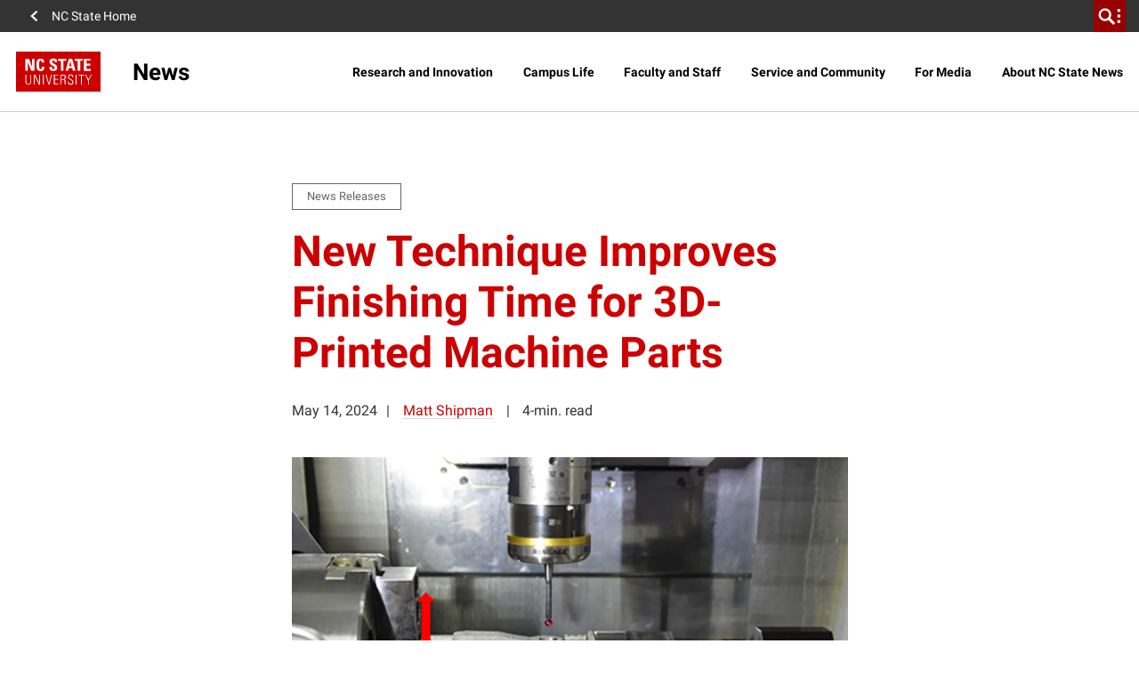

--- FILE ---
content_type: text/html; charset=UTF-8
request_url: https://news.ncsu.edu/2024/05/faster-finishing-for-3d-printed-parts/
body_size: 31921
content:
<!DOCTYPE html>
<html lang="en-US">
    <head>
    <meta charset="UTF-8">
    <meta http-equiv="x-ua-compatible" content="ie=edge">
<script>
var gform;gform||(document.addEventListener("gform_main_scripts_loaded",function(){gform.scriptsLoaded=!0}),document.addEventListener("gform/theme/scripts_loaded",function(){gform.themeScriptsLoaded=!0}),window.addEventListener("DOMContentLoaded",function(){gform.domLoaded=!0}),gform={domLoaded:!1,scriptsLoaded:!1,themeScriptsLoaded:!1,isFormEditor:()=>"function"==typeof InitializeEditor,callIfLoaded:function(o){return!(!gform.domLoaded||!gform.scriptsLoaded||!gform.themeScriptsLoaded&&!gform.isFormEditor()||(gform.isFormEditor()&&console.warn("The use of gform.initializeOnLoaded() is deprecated in the form editor context and will be removed in Gravity Forms 3.1."),o(),0))},initializeOnLoaded:function(o){gform.callIfLoaded(o)||(document.addEventListener("gform_main_scripts_loaded",()=>{gform.scriptsLoaded=!0,gform.callIfLoaded(o)}),document.addEventListener("gform/theme/scripts_loaded",()=>{gform.themeScriptsLoaded=!0,gform.callIfLoaded(o)}),window.addEventListener("DOMContentLoaded",()=>{gform.domLoaded=!0,gform.callIfLoaded(o)}))},hooks:{action:{},filter:{}},addAction:function(o,r,e,t){gform.addHook("action",o,r,e,t)},addFilter:function(o,r,e,t){gform.addHook("filter",o,r,e,t)},doAction:function(o){gform.doHook("action",o,arguments)},applyFilters:function(o){return gform.doHook("filter",o,arguments)},removeAction:function(o,r){gform.removeHook("action",o,r)},removeFilter:function(o,r,e){gform.removeHook("filter",o,r,e)},addHook:function(o,r,e,t,n){null==gform.hooks[o][r]&&(gform.hooks[o][r]=[]);var d=gform.hooks[o][r];null==n&&(n=r+"_"+d.length),gform.hooks[o][r].push({tag:n,callable:e,priority:t=null==t?10:t})},doHook:function(r,o,e){var t;if(e=Array.prototype.slice.call(e,1),null!=gform.hooks[r][o]&&((o=gform.hooks[r][o]).sort(function(o,r){return o.priority-r.priority}),o.forEach(function(o){"function"!=typeof(t=o.callable)&&(t=window[t]),"action"==r?t.apply(null,e):e[0]=t.apply(null,e)})),"filter"==r)return e[0]},removeHook:function(o,r,t,n){var e;null!=gform.hooks[o][r]&&(e=(e=gform.hooks[o][r]).filter(function(o,r,e){return!!(null!=n&&n!=o.tag||null!=t&&t!=o.priority)}),gform.hooks[o][r]=e)}});
</script>

    <meta name="viewport" content="width=device-width, initial-scale=1, shrink-to-fit=no">
    <title>New Technique Improves Finishing Time for 3D-Printed Machine Parts | NC State News</title>
<meta name='robots' content='max-image-preview:large' />
	<style>img:is([sizes="auto" i], [sizes^="auto," i]) { contain-intrinsic-size: 3000px 1500px }</style>
				<script>
				// Allow detecting when fb api is loaded.
				function Deferred() {
					var self = this;
					this.promise = new Promise( function( resolve, reject ) {
						self.reject  = reject;
						self.resolve = resolve;
					});
				}
				window.fbLoaded = new Deferred();

				window.fbAsyncInit = function() {
					FB.init({
						appId            : '2255142874760880',
						autoLogAppEvents : true,
						xfbml            : true,
						version          : 'v3.0'
					});

					window.fbLoaded.resolve();
				};

				(function(d, s, id){
					var js, fjs = d.getElementsByTagName(s)[0];
					if (d.getElementById(id)) {return;}
					js = d.createElement(s); js.id = id;
					js.src = "https://connect.facebook.net/en_US/sdk.js";
					fjs.parentNode.insertBefore(js, fjs);
				}(document, 'script', 'facebook-jssdk'));
			</script>
			
<!-- Google Tag Manager for WordPress by gtm4wp.com -->
<script data-cfasync="false" data-pagespeed-no-defer>
	var gtm4wp_datalayer_name = "dataLayer";
	var dataLayer = dataLayer || [];
</script>
<!-- End Google Tag Manager for WordPress by gtm4wp.com --><link rel='dns-prefetch' href='//www.google.com' />

<!-- Google Tag Manager for WordPress by gtm4wp.com -->
<!-- GTM Container placement set to manual -->
<script data-cfasync="false" data-pagespeed-no-defer>
	var dataLayer_content = {"pagePostType":"post","pagePostType2":"single-post","pageCategory":["creating-safe-secure-and-intelligent-systems","news-releases","research-and-innovation"],"pageAttributes":["college-of-engineering","edward-p-fitts-department-of-industrial-and-systems-engineering","research-news","solution-driven-research"],"pagePostAuthor":"Matt Shipman","postID":878074};
	dataLayer.push( dataLayer_content );
</script>
<script data-cfasync="false" data-pagespeed-no-defer>
(function(w,d,s,l,i){w[l]=w[l]||[];w[l].push({'gtm.start':
new Date().getTime(),event:'gtm.js'});var f=d.getElementsByTagName(s)[0],
j=d.createElement(s),dl=l!='dataLayer'?'&l='+l:'';j.async=true;j.src=
'//www.googletagmanager.com/gtm.js?id='+i+dl;f.parentNode.insertBefore(j,f);
})(window,document,'script','dataLayer','GTM-TBHMXZ');
</script>
<!-- End Google Tag Manager for WordPress by gtm4wp.com --><script>
window._wpemojiSettings = {"baseUrl":"https:\/\/s.w.org\/images\/core\/emoji\/15.1.0\/72x72\/","ext":".png","svgUrl":"https:\/\/s.w.org\/images\/core\/emoji\/15.1.0\/svg\/","svgExt":".svg","source":{"concatemoji":"https:\/\/news.ncsu.edu\/wp-includes\/js\/wp-emoji-release.min.js?ver=6.8.1"}};
/*! This file is auto-generated */
!function(i,n){var o,s,e;function c(e){try{var t={supportTests:e,timestamp:(new Date).valueOf()};sessionStorage.setItem(o,JSON.stringify(t))}catch(e){}}function p(e,t,n){e.clearRect(0,0,e.canvas.width,e.canvas.height),e.fillText(t,0,0);var t=new Uint32Array(e.getImageData(0,0,e.canvas.width,e.canvas.height).data),r=(e.clearRect(0,0,e.canvas.width,e.canvas.height),e.fillText(n,0,0),new Uint32Array(e.getImageData(0,0,e.canvas.width,e.canvas.height).data));return t.every(function(e,t){return e===r[t]})}function u(e,t,n){switch(t){case"flag":return n(e,"\ud83c\udff3\ufe0f\u200d\u26a7\ufe0f","\ud83c\udff3\ufe0f\u200b\u26a7\ufe0f")?!1:!n(e,"\ud83c\uddfa\ud83c\uddf3","\ud83c\uddfa\u200b\ud83c\uddf3")&&!n(e,"\ud83c\udff4\udb40\udc67\udb40\udc62\udb40\udc65\udb40\udc6e\udb40\udc67\udb40\udc7f","\ud83c\udff4\u200b\udb40\udc67\u200b\udb40\udc62\u200b\udb40\udc65\u200b\udb40\udc6e\u200b\udb40\udc67\u200b\udb40\udc7f");case"emoji":return!n(e,"\ud83d\udc26\u200d\ud83d\udd25","\ud83d\udc26\u200b\ud83d\udd25")}return!1}function f(e,t,n){var r="undefined"!=typeof WorkerGlobalScope&&self instanceof WorkerGlobalScope?new OffscreenCanvas(300,150):i.createElement("canvas"),a=r.getContext("2d",{willReadFrequently:!0}),o=(a.textBaseline="top",a.font="600 32px Arial",{});return e.forEach(function(e){o[e]=t(a,e,n)}),o}function t(e){var t=i.createElement("script");t.src=e,t.defer=!0,i.head.appendChild(t)}"undefined"!=typeof Promise&&(o="wpEmojiSettingsSupports",s=["flag","emoji"],n.supports={everything:!0,everythingExceptFlag:!0},e=new Promise(function(e){i.addEventListener("DOMContentLoaded",e,{once:!0})}),new Promise(function(t){var n=function(){try{var e=JSON.parse(sessionStorage.getItem(o));if("object"==typeof e&&"number"==typeof e.timestamp&&(new Date).valueOf()<e.timestamp+604800&&"object"==typeof e.supportTests)return e.supportTests}catch(e){}return null}();if(!n){if("undefined"!=typeof Worker&&"undefined"!=typeof OffscreenCanvas&&"undefined"!=typeof URL&&URL.createObjectURL&&"undefined"!=typeof Blob)try{var e="postMessage("+f.toString()+"("+[JSON.stringify(s),u.toString(),p.toString()].join(",")+"));",r=new Blob([e],{type:"text/javascript"}),a=new Worker(URL.createObjectURL(r),{name:"wpTestEmojiSupports"});return void(a.onmessage=function(e){c(n=e.data),a.terminate(),t(n)})}catch(e){}c(n=f(s,u,p))}t(n)}).then(function(e){for(var t in e)n.supports[t]=e[t],n.supports.everything=n.supports.everything&&n.supports[t],"flag"!==t&&(n.supports.everythingExceptFlag=n.supports.everythingExceptFlag&&n.supports[t]);n.supports.everythingExceptFlag=n.supports.everythingExceptFlag&&!n.supports.flag,n.DOMReady=!1,n.readyCallback=function(){n.DOMReady=!0}}).then(function(){return e}).then(function(){var e;n.supports.everything||(n.readyCallback(),(e=n.source||{}).concatemoji?t(e.concatemoji):e.wpemoji&&e.twemoji&&(t(e.twemoji),t(e.wpemoji)))}))}((window,document),window._wpemojiSettings);
</script>
<style id='wp-emoji-styles-inline-css'>

	img.wp-smiley, img.emoji {
		display: inline !important;
		border: none !important;
		box-shadow: none !important;
		height: 1em !important;
		width: 1em !important;
		margin: 0 0.07em !important;
		vertical-align: -0.1em !important;
		background: none !important;
		padding: 0 !important;
	}
</style>
<style id='classic-theme-styles-inline-css'>
/*! This file is auto-generated */
.wp-block-button__link{color:#fff;background-color:#32373c;border-radius:9999px;box-shadow:none;text-decoration:none;padding:calc(.667em + 2px) calc(1.333em + 2px);font-size:1.125em}.wp-block-file__button{background:#32373c;color:#fff;text-decoration:none}
</style>
<style id='create-block-castos-transcript-style-inline-css'>
:root{--castos-transcript--panel-bg:#f3f3f4}.ssp-transcript input[type=checkbox]{opacity:0;position:absolute;z-index:-1}.ssp-transcript .row{display:flex}.ssp-transcript .row .col{flex:1}.ssp-transcript .tabs{overflow:hidden}.ssp-transcript .tab{overflow:hidden;width:100%}.ssp-transcript .tab-label{background:var(--castos-transcript--panel-bg);cursor:pointer;display:flex;font-weight:700;justify-content:space-between;margin:0;padding:1em}.ssp-transcript .tab-label:hover{filter:brightness(95%)}.ssp-transcript .tab-label:after{content:"❯";text-align:center;transition:all .35s;width:1em}.ssp-transcript .tab-content{background:#fff;max-height:0;padding:0 1em;transition:all .35s}.ssp-transcript .tab-close{background:var(--castos-transcript--panel-bg);cursor:pointer;display:flex;font-size:.75em;justify-content:flex-end;padding:1em}.ssp-transcript .tab-close:hover,.ssp-transcript input:checked+.tab-label{filter:brightness(95%)}.ssp-transcript input:checked+.tab-label:after{transform:rotate(90deg)}.ssp-transcript input:checked~.tab-content{max-height:none;padding:1em}

</style>
<style id='global-styles-inline-css'>
:root{--wp--preset--aspect-ratio--square: 1;--wp--preset--aspect-ratio--4-3: 4/3;--wp--preset--aspect-ratio--3-4: 3/4;--wp--preset--aspect-ratio--3-2: 3/2;--wp--preset--aspect-ratio--2-3: 2/3;--wp--preset--aspect-ratio--16-9: 16/9;--wp--preset--aspect-ratio--9-16: 9/16;--wp--preset--color--black: #000000;--wp--preset--color--cyan-bluish-gray: #abb8c3;--wp--preset--color--white: #ffffff;--wp--preset--color--pale-pink: #f78da7;--wp--preset--color--vivid-red: #cf2e2e;--wp--preset--color--luminous-vivid-orange: #ff6900;--wp--preset--color--luminous-vivid-amber: #fcb900;--wp--preset--color--light-green-cyan: #7bdcb5;--wp--preset--color--vivid-green-cyan: #00d084;--wp--preset--color--pale-cyan-blue: #8ed1fc;--wp--preset--color--vivid-cyan-blue: #0693e3;--wp--preset--color--vivid-purple: #9b51e0;--wp--preset--color--red-400: #CC0000;--wp--preset--color--reynolds-400: #990000;--wp--preset--color--orange-400: #d14905;--wp--preset--color--green-400: #6f7d1c;--wp--preset--color--aqua-400: #008473;--wp--preset--color--blue-400: #427e93;--wp--preset--color--indigo-400: #4156a1;--wp--preset--color--gray-600: #666666;--wp--preset--color--gray-800: #333333;--wp--preset--gradient--vivid-cyan-blue-to-vivid-purple: linear-gradient(135deg,rgba(6,147,227,1) 0%,rgb(155,81,224) 100%);--wp--preset--gradient--light-green-cyan-to-vivid-green-cyan: linear-gradient(135deg,rgb(122,220,180) 0%,rgb(0,208,130) 100%);--wp--preset--gradient--luminous-vivid-amber-to-luminous-vivid-orange: linear-gradient(135deg,rgba(252,185,0,1) 0%,rgba(255,105,0,1) 100%);--wp--preset--gradient--luminous-vivid-orange-to-vivid-red: linear-gradient(135deg,rgba(255,105,0,1) 0%,rgb(207,46,46) 100%);--wp--preset--gradient--very-light-gray-to-cyan-bluish-gray: linear-gradient(135deg,rgb(238,238,238) 0%,rgb(169,184,195) 100%);--wp--preset--gradient--cool-to-warm-spectrum: linear-gradient(135deg,rgb(74,234,220) 0%,rgb(151,120,209) 20%,rgb(207,42,186) 40%,rgb(238,44,130) 60%,rgb(251,105,98) 80%,rgb(254,248,76) 100%);--wp--preset--gradient--blush-light-purple: linear-gradient(135deg,rgb(255,206,236) 0%,rgb(152,150,240) 100%);--wp--preset--gradient--blush-bordeaux: linear-gradient(135deg,rgb(254,205,165) 0%,rgb(254,45,45) 50%,rgb(107,0,62) 100%);--wp--preset--gradient--luminous-dusk: linear-gradient(135deg,rgb(255,203,112) 0%,rgb(199,81,192) 50%,rgb(65,88,208) 100%);--wp--preset--gradient--pale-ocean: linear-gradient(135deg,rgb(255,245,203) 0%,rgb(182,227,212) 50%,rgb(51,167,181) 100%);--wp--preset--gradient--electric-grass: linear-gradient(135deg,rgb(202,248,128) 0%,rgb(113,206,126) 100%);--wp--preset--gradient--midnight: linear-gradient(135deg,rgb(2,3,129) 0%,rgb(40,116,252) 100%);--wp--preset--font-size--small: 13px;--wp--preset--font-size--medium: 20px;--wp--preset--font-size--large: 36px;--wp--preset--font-size--x-large: 42px;--wp--preset--font-size--normal: 16px;--wp--preset--spacing--20: 0.44rem;--wp--preset--spacing--30: 0.67rem;--wp--preset--spacing--40: 1rem;--wp--preset--spacing--50: 1.5rem;--wp--preset--spacing--60: 2.25rem;--wp--preset--spacing--70: 3.38rem;--wp--preset--spacing--80: 5.06rem;--wp--preset--shadow--natural: 6px 6px 9px rgba(0, 0, 0, 0.2);--wp--preset--shadow--deep: 12px 12px 50px rgba(0, 0, 0, 0.4);--wp--preset--shadow--sharp: 6px 6px 0px rgba(0, 0, 0, 0.2);--wp--preset--shadow--outlined: 6px 6px 0px -3px rgba(255, 255, 255, 1), 6px 6px rgba(0, 0, 0, 1);--wp--preset--shadow--crisp: 6px 6px 0px rgba(0, 0, 0, 1);}:where(.is-layout-flex){gap: 0.5em;}:where(.is-layout-grid){gap: 0.5em;}body .is-layout-flex{display: flex;}.is-layout-flex{flex-wrap: wrap;align-items: center;}.is-layout-flex > :is(*, div){margin: 0;}body .is-layout-grid{display: grid;}.is-layout-grid > :is(*, div){margin: 0;}:where(.wp-block-columns.is-layout-flex){gap: 2em;}:where(.wp-block-columns.is-layout-grid){gap: 2em;}:where(.wp-block-post-template.is-layout-flex){gap: 1.25em;}:where(.wp-block-post-template.is-layout-grid){gap: 1.25em;}.has-black-color{color: var(--wp--preset--color--black) !important;}.has-cyan-bluish-gray-color{color: var(--wp--preset--color--cyan-bluish-gray) !important;}.has-white-color{color: var(--wp--preset--color--white) !important;}.has-pale-pink-color{color: var(--wp--preset--color--pale-pink) !important;}.has-vivid-red-color{color: var(--wp--preset--color--vivid-red) !important;}.has-luminous-vivid-orange-color{color: var(--wp--preset--color--luminous-vivid-orange) !important;}.has-luminous-vivid-amber-color{color: var(--wp--preset--color--luminous-vivid-amber) !important;}.has-light-green-cyan-color{color: var(--wp--preset--color--light-green-cyan) !important;}.has-vivid-green-cyan-color{color: var(--wp--preset--color--vivid-green-cyan) !important;}.has-pale-cyan-blue-color{color: var(--wp--preset--color--pale-cyan-blue) !important;}.has-vivid-cyan-blue-color{color: var(--wp--preset--color--vivid-cyan-blue) !important;}.has-vivid-purple-color{color: var(--wp--preset--color--vivid-purple) !important;}.has-black-background-color{background-color: var(--wp--preset--color--black) !important;}.has-cyan-bluish-gray-background-color{background-color: var(--wp--preset--color--cyan-bluish-gray) !important;}.has-white-background-color{background-color: var(--wp--preset--color--white) !important;}.has-pale-pink-background-color{background-color: var(--wp--preset--color--pale-pink) !important;}.has-vivid-red-background-color{background-color: var(--wp--preset--color--vivid-red) !important;}.has-luminous-vivid-orange-background-color{background-color: var(--wp--preset--color--luminous-vivid-orange) !important;}.has-luminous-vivid-amber-background-color{background-color: var(--wp--preset--color--luminous-vivid-amber) !important;}.has-light-green-cyan-background-color{background-color: var(--wp--preset--color--light-green-cyan) !important;}.has-vivid-green-cyan-background-color{background-color: var(--wp--preset--color--vivid-green-cyan) !important;}.has-pale-cyan-blue-background-color{background-color: var(--wp--preset--color--pale-cyan-blue) !important;}.has-vivid-cyan-blue-background-color{background-color: var(--wp--preset--color--vivid-cyan-blue) !important;}.has-vivid-purple-background-color{background-color: var(--wp--preset--color--vivid-purple) !important;}.has-black-border-color{border-color: var(--wp--preset--color--black) !important;}.has-cyan-bluish-gray-border-color{border-color: var(--wp--preset--color--cyan-bluish-gray) !important;}.has-white-border-color{border-color: var(--wp--preset--color--white) !important;}.has-pale-pink-border-color{border-color: var(--wp--preset--color--pale-pink) !important;}.has-vivid-red-border-color{border-color: var(--wp--preset--color--vivid-red) !important;}.has-luminous-vivid-orange-border-color{border-color: var(--wp--preset--color--luminous-vivid-orange) !important;}.has-luminous-vivid-amber-border-color{border-color: var(--wp--preset--color--luminous-vivid-amber) !important;}.has-light-green-cyan-border-color{border-color: var(--wp--preset--color--light-green-cyan) !important;}.has-vivid-green-cyan-border-color{border-color: var(--wp--preset--color--vivid-green-cyan) !important;}.has-pale-cyan-blue-border-color{border-color: var(--wp--preset--color--pale-cyan-blue) !important;}.has-vivid-cyan-blue-border-color{border-color: var(--wp--preset--color--vivid-cyan-blue) !important;}.has-vivid-purple-border-color{border-color: var(--wp--preset--color--vivid-purple) !important;}.has-vivid-cyan-blue-to-vivid-purple-gradient-background{background: var(--wp--preset--gradient--vivid-cyan-blue-to-vivid-purple) !important;}.has-light-green-cyan-to-vivid-green-cyan-gradient-background{background: var(--wp--preset--gradient--light-green-cyan-to-vivid-green-cyan) !important;}.has-luminous-vivid-amber-to-luminous-vivid-orange-gradient-background{background: var(--wp--preset--gradient--luminous-vivid-amber-to-luminous-vivid-orange) !important;}.has-luminous-vivid-orange-to-vivid-red-gradient-background{background: var(--wp--preset--gradient--luminous-vivid-orange-to-vivid-red) !important;}.has-very-light-gray-to-cyan-bluish-gray-gradient-background{background: var(--wp--preset--gradient--very-light-gray-to-cyan-bluish-gray) !important;}.has-cool-to-warm-spectrum-gradient-background{background: var(--wp--preset--gradient--cool-to-warm-spectrum) !important;}.has-blush-light-purple-gradient-background{background: var(--wp--preset--gradient--blush-light-purple) !important;}.has-blush-bordeaux-gradient-background{background: var(--wp--preset--gradient--blush-bordeaux) !important;}.has-luminous-dusk-gradient-background{background: var(--wp--preset--gradient--luminous-dusk) !important;}.has-pale-ocean-gradient-background{background: var(--wp--preset--gradient--pale-ocean) !important;}.has-electric-grass-gradient-background{background: var(--wp--preset--gradient--electric-grass) !important;}.has-midnight-gradient-background{background: var(--wp--preset--gradient--midnight) !important;}.has-small-font-size{font-size: var(--wp--preset--font-size--small) !important;}.has-medium-font-size{font-size: var(--wp--preset--font-size--medium) !important;}.has-large-font-size{font-size: var(--wp--preset--font-size--large) !important;}.has-x-large-font-size{font-size: var(--wp--preset--font-size--x-large) !important;}
:where(.wp-block-post-template.is-layout-flex){gap: 1.25em;}:where(.wp-block-post-template.is-layout-grid){gap: 1.25em;}
:where(.wp-block-columns.is-layout-flex){gap: 2em;}:where(.wp-block-columns.is-layout-grid){gap: 2em;}
:root :where(.wp-block-pullquote){font-size: 1.5em;line-height: 1.6;}
</style>
<link rel='stylesheet' id='Content Cards-css' href='https://news.ncsu.edu/wp-content/plugins/ncstate-content-cards-plugin/public/css/ncstate-content-cards-public.css?ver=1.0.2' media='all' />
<link rel='stylesheet' id='style-css' href='https://news.ncsu.edu/wp-content/plugins/ncstate-vertical-videos//style.css?ver=6.8.1' media='all' />
<link rel='stylesheet' id='animate-css' href='https://news.ncsu.edu/wp-content/plugins/wp-quiz/assets/frontend/css/animate.css?ver=3.6.0' media='all' />
<link rel='stylesheet' id='wp-quiz-css' href='https://news.ncsu.edu/wp-content/plugins/wp-quiz/assets/frontend/css/wp-quiz.css?ver=2.0.10' media='all' />
<link rel='stylesheet' id='child-theme-css-css' href='https://news.ncsu.edu/wp-content/themes/news-child/style.css?ver=1587521238' media='all' />
<link rel='stylesheet' id='gravityFormsStyling-css' href='https://news.ncsu.edu/wp-content/themes/ncstate-theme/app/ThirdPartySupport/dist/styles/gravityForms.css' media='all' />
<link rel='stylesheet' id='wpQuizStyling-css' href='https://news.ncsu.edu/wp-content/themes/ncstate-theme/app/ThirdPartySupport/dist/styles/wpquiz.css' media='all' />
<link rel='stylesheet' id='ncst/main.css-css' href='https://news.ncsu.edu/wp-content/themes/ncstate-theme/dist/styles/mainStyle.css?ver=0effb3f8d1b3745f755d' media='all' />
<link rel='stylesheet' id='ncst/blocks.css-css' href='https://news.ncsu.edu/wp-content/themes/ncstate-theme/dist/styles/blocks.css?ver=a94c9e34d98764cd32aa' media='all' />
<link rel='stylesheet' id='ncst/stories/main.css-css' href='https://news.ncsu.edu/wp-content/plugins/ncstate-stories/dist/styles/mainStyle.css?ver=ef5e37c44a9d7bde2d7f' media='all' />
<link rel='stylesheet' id='ncst/stories/blocks.css-css' href='https://news.ncsu.edu/wp-content/plugins/ncstate-stories/dist/styles/blocks.css?ver=1418034ed1c7e5a3290c' media='all' />
<link rel='stylesheet' id='ncst/central-news/blocks.css-css' href='https://news.ncsu.edu/wp-content/plugins/central-news-add-on/dist/styles/blocks.css' media='all' />
<link rel='stylesheet' id='ncst/enhanced-news/main.css-css' href='https://news.ncsu.edu/wp-content/plugins/enhanced-news-add-on/dist/styles/mainStyle.css?ver=06ffe8256db86b69d47c' media='all' />
<link rel='stylesheet' id='ncst/enhanced-news/blocks.css-css' href='https://news.ncsu.edu/wp-content/plugins/enhanced-news-add-on/dist/styles/blocks.css?ver=5238fc21db974730b8cf' media='all' />
<link rel='stylesheet' id='ncstate-content-cards-plugin-common-style-css' href='https://news.ncsu.edu/wp-content/plugins/ncstate-content-cards-plugin/dist/css/style.min.css?ver=1587522258' media='all' />
<link rel='stylesheet' id='ncst/pages/main.css-css' href='https://news.ncsu.edu/wp-content/plugins/ncstate-pages/dist/styles/mainStyle.css?ver=f157b6fb22451ce711d5' media='all' />
<link rel='stylesheet' id='ncst/pages/blocks.css-css' href='https://news.ncsu.edu/wp-content/plugins/ncstate-pages/dist/styles/blocks.css?ver=6770ca76188609b1b9d5' media='all' />
<link rel='stylesheet' id='ncst/results-add-on/main.css-css' href='https://news.ncsu.edu/wp-content/plugins/results-add-on/dist/styles/mainStyle.css' media='all' />
<link rel='stylesheet' id='ncst/results-add-on/blocks.css-css' href='https://news.ncsu.edu/wp-content/plugins/results-add-on/dist/styles/blocks.css' media='all' />
<link rel='stylesheet' id='ncst/components.css-css' href='https://news.ncsu.edu/wp-content/themes/ncstate-theme/dist/styles/components.css?ver=3ce9a8ec990e5792f5ae' media='all' />
<link rel='stylesheet' id='ncst/print.css-css' href='https://news.ncsu.edu/wp-content/themes/ncstate-theme/dist/styles/print.css?ver=cb769ba27ae7f085ff9b' media='print' />
<script src="https://news.ncsu.edu/wp-includes/js/jquery/jquery.min.js?ver=3.7.1" id="jquery-core-js"></script>
<script src="https://news.ncsu.edu/wp-includes/js/jquery/jquery-migrate.min.js?ver=3.4.1" id="jquery-migrate-js"></script>
<link rel="https://api.w.org/" href="https://news.ncsu.edu/wp-json/" /><link rel="alternate" title="JSON" type="application/json" href="https://news.ncsu.edu/wp-json/wp/v2/posts/878074" /><link rel="EditURI" type="application/rsd+xml" title="RSD" href="https://news.ncsu.edu/xmlrpc.php?rsd" />
<meta name="generator" content="WordPress 6.8.1" />
<meta name="generator" content="Seriously Simple Podcasting 3.10.1" />
<link rel="canonical" href="https://news.ncsu.edu/2024/05/faster-finishing-for-3d-printed-parts/" />
<link rel='shortlink' href='https://news.ncsu.edu/?p=878074' />
<link rel="alternate" title="oEmbed (JSON)" type="application/json+oembed" href="https://news.ncsu.edu/wp-json/oembed/1.0/embed?url=https%3A%2F%2Fnews.ncsu.edu%2F2024%2F05%2Ffaster-finishing-for-3d-printed-parts%2F" />
<link rel="alternate" title="oEmbed (XML)" type="text/xml+oembed" href="https://news.ncsu.edu/wp-json/oembed/1.0/embed?url=https%3A%2F%2Fnews.ncsu.edu%2F2024%2F05%2Ffaster-finishing-for-3d-printed-parts%2F&#038;format=xml" />

<link rel="alternate" type="application/rss+xml" title="Podcast RSS feed" href="https://news.ncsu.edu/feed/podcast" />

<!-- Stream WordPress user activity plugin v4.1.1 -->
	<meta property="fb:pages" content="5983837179" />
	<link rel="dns-prefetch" href="https://cdn.ncsu.edu" />
<link rel="preconnect" href="https://fonts.googleapis.com">
<link rel="preconnect" href="https://fonts.gstatic.com" crossorigin>
<!-- Prefetch all Univers font weights -->
<link rel="preload" href="https://fonts.gstatic.com/s/robotoslab/v16/BngMUXZYTXPIvIBgJJSb6ufN5qWr4xCC.woff2" as="font" type="font/woff2" crossorigin />
<link rel="preload" href="https://fonts.gstatic.com/s/roboto/v29/KFOlCnqEu92Fr1MmSU5fBBc4AMP6lQ.woff2" as="font" type="font/woff2" crossorigin />
<link rel="preload" href="https://fonts.gstatic.com/s/robotocondensed/v19/ieVg2ZhZI2eCN5jzbjEETS9weq8-19eDpCEobdNZUSdy4Q.woff2" as="font" type="font/woff2" crossorigin />
            <link rel="icon" type="image/x-icon" href="https://cdn.ncsu.edu/brand-assets/favicons/favicon.ico" sizes="any">
            <link rel="icon" href="https://cdn.ncsu.edu/brand-assets/favicons/favicon.svg" type="image/svg+xml">
            <link rel="apple-touch-icon" href="https://cdn.ncsu.edu/brand-assets/favicons/apple-touch-icon.png">
            <link rel="manifest" href="https://cdn.ncsu.edu/brand-assets/favicons/manifest.webmanifest">
        <!-- Search Engine -->
<title>New Technique Improves Finishing Time for 3D-Printed Machine Parts | NC State News</title>

<script type="application/ld+json">
    {
        "@context": "https://schema.org",
        "@type": "NewsArticle",
        "headline": "New Technique Improves Finishing Time for 3D-Printed Machine Parts | NC State News",
        "datePublished": "2024-05-14T09:00:44-04:00",
        "dateModified": "2024-05-14T09:00:44-04:00"
    }
</script>

<meta name="name" content="New Technique Improves Finishing Time for 3D-Printed Machine Parts | NC State News">
<meta name="description" content="The technique allows users to identify potential flaws without having to remove printed parts from the manufacturing equipment, making production time more efficient.">
<meta name="image" content="https://news.ncsu.edu/wp-content/uploads/2024/05/McConnell-AddMan-2023-HEADER.jpg">
<!-- Open Graph general (Facebook, Pinterest & Google+) -->
<meta property="og:title" content="New Technique Improves Finishing Time for 3D-Printed Machine Parts">
<meta property="og:type" content="article">
<meta property="og:url" content="https://news.ncsu.edu/2024/05/faster-finishing-for-3d-printed-parts/">

<meta property="og:image" content="https://news.ncsu.edu/wp-content/uploads/2024/05/McConnell-AddMan-2023-HEADER.jpg">

<meta property="og:description" content="The technique allows users to identify potential flaws without having to remove printed parts from the manufacturing equipment, making production time more efficient.">
<meta property="og:site_name" content="NC State News">

<!-- if post type is 'article', append additional meta fields -->
<meta property="og:published_time" content="2024-05-14 09:00:44">
<meta property="og:modified_time" content="2024-05-23 10:10:10<!-- Twitter -->
<meta name="twitter:card" content="summary">
<meta name="twitter:title" content="New Technique Improves Finishing Time for 3D-Printed Machine Parts">
<meta name="twitter:description" content="The technique allows users to identify potential flaws without having to remove printed parts from the manufacturing equipment, making production time more efficient.">
<meta name="twitter:site" content="">
<meta name="twitter:image:src" content="https://news.ncsu.edu/wp-content/uploads/2024/05/McConnell-AddMan-2023-HEADER.jpg">
      <script>
        var contentContainer = '#main-content';
        var endOfContent = '.post-terms';
        var wordsPerMinute = 300;
        var kp_cc_debug = 0;
  
              </script>
    <link rel="icon" href="https://cdn.ncsu.edu/brand-assets/favicons/favicon.ico" sizes="32x32" />
<link rel="icon" href="https://cdn.ncsu.edu/brand-assets/favicons/favicon.ico" sizes="192x192" />
<link rel="apple-touch-icon" href="https://cdn.ncsu.edu/brand-assets/favicons/favicon.ico" />
<meta name="msapplication-TileImage" content="https://cdn.ncsu.edu/brand-assets/favicons/favicon.ico" />
		<style id="wp-custom-css">
			/**************************/
/* /Results/ Specific CSS */
/**************************/
.template-research-landing .wp-block-ncst-category-preview h2 {
	font-size: 3rem;
}

.template-research-landing .wp-block-ncst-category-preview ul li a {
	height: 100%;
	color: #427E93 !important;
	background-color: #FFF !important;
	padding: 30px;
}

.template-research-landing .wp-block-ncst-category-preview .category-preview__btn {
	font-size: 20px !important;
	height: 40px !important;
}
/**************************/		</style>
		</head>
    <body class="wp-singular post-template-default single single-post postid-878074 single-format-standard wp-embed-responsive wp-theme-ncstate-theme wp-child-theme-news-child faster-finishing-for-3d-printed-parts app-data index-data singular-data single-data single-post-data single-post-faster-finishing-for-3d-printed-parts-data">
        
<!-- GTM Container placement set to manual -->
<!-- Google Tag Manager (noscript) -->
				<noscript><iframe src="https://www.googletagmanager.com/ns.html?id=GTM-TBHMXZ" height="0" width="0" style="display:none;visibility:hidden" aria-hidden="true"></iframe></noscript>
<!-- End Google Tag Manager (noscript) -->
<!-- GTM Container placement set to manual -->
<!-- Google Tag Manager (noscript) --><a class="sr-only" href="#main-content">Skip to main content</a>
          <div id="ncstate-utility-bar"
              data-prop-show-brick=""
              data-prop-cse-id="005788656502990663686:7fdh_zmtsio"
              data-prop-wolf-alert="0"
              data-prop-low-priority="0"></div>
              <script src="https://cdn.ncsu.edu/brand-assets/utility-bar/v3/ncstate-utility-bar.js"></script>
			<!-- Global site tag (gtag.js) - Google Analytics -->
			<script async src="https://www.googletagmanager.com/gtag/js?id=G-3BCCQK39HR"></script>
			<script>
			  window.dataLayer = window.dataLayer || [];
			  function gtag(){dataLayer.push(arguments);}
			  gtag("js", new Date());

			  gtag("config", "G-3BCCQK39HR");
			</script>
			            <div class="wolficon-sprites" style="display:none">
                <svg xmlns="http://www.w3.org/2000/svg" xmlns:xlink="http://www.w3.org/1999/xlink"><symbol viewBox="0 0 512 512" id="wolficon-360" xmlns="http://www.w3.org/2000/svg"><path d="M101.34 150.11A169.23 169.23 0 01232 87.89a166.12 166.12 0 01129.78 62.22H392a193.89 193.89 0 00-160.88-86.22c-64 0-124.44 32.89-160 86.22zm260.44 211.78a169.23 169.23 0 01-130.67 62.22 166.12 166.12 0 01-129.78-62.22H71.12A193.89 193.89 0 00232 448.11c64 0 124.44-32.89 160-86.22zM64.89 292.56c0 5.33.89 22.22 21.33 22.22 13.33 0 21.33-9.78 21.33-23.11 0-24-24-24-40.89-24v-27.56c16-.89 40.89-1.78 40.89-24.89 0-13.33-9.78-19.56-20.44-19.56A24.14 24.14 0 0072 201a24.14 24.14 0 00-5.33 15.11H30.23c.89-8 1.47-17.46 9.78-28.44 10.67-13.33 28.44-17.78 46.22-17.78 41.78 0 55.11 26.67 55.11 44.44 0 27.56-24 35.56-31.11 37.33 7.11 2.67 13.33 5.33 19.56 10.67 8.89 7.11 13.33 17.78 13.33 29.33 0 27.56-25.78 48.89-59.56 48.89-11.56 0-29.33-2.67-40-11.56-16-11.56-15.11-31.11-15.11-37.33h36.44zm177.78-79.11c-.89-11.56-8.89-16-17.78-16-23.11 0-24 28.44-24 46.22a39.33 39.33 0 0132-13.33c23.11 0 47.11 16 47.11 51.56 0 18.67-4.44 32-16.89 43.56-11.56 9.78-24 15.11-42.67 15.11-56.89 0-56.89-55.11-56.89-74.67 0-32.89 4.44-67.56 27.56-84.44 14.22-10.67 31.11-11.56 37.33-11.56 24.89 0 48.89 13.33 49.78 43.56zm2.67 71.11c0-17.78-9.78-28.44-21.33-28.44-5.33 0-24 3.56-24 29.33 0 20.44 11.56 28.44 23.11 28.44 9.77 0 22.22-6.22 22.22-29.33zm107.55-114.67c23.11 0 36.44 12.44 42.67 22.22 8.89 12.44 15.11 28.44 15.11 59.56 0 38.22-8.89 88.89-58.67 88.89-41.78 0-56.89-40.89-56.89-85.33.01-22.23 4.45-85.34 57.78-85.34zM370.67 217c-.89-4.44-4.44-19.56-17.78-19.56-9.78 0-15.11 9.78-16 14.22-5.33 16.89-5.33 41.78-5.33 46.22 0 28.44 3.56 54.22 22.22 54.22s21.33-32 21.33-54.22c.01-10.66-.88-30.21-4.44-40.88zm80.89-36.44c21.33 0 32 12.44 32 29.33 0 16-10.67 30.22-32 30.22-23.11 0-31.11-16-31.11-30.22 0-17.78 11.55-29.33 31.11-29.33zm0 48c9.78 0 13.33-5.33 13.33-18.67 0-11.56-3.56-18.67-13.33-18.67-11.56 0-13.33 11.56-13.33 19.56 0 11.55 5.33 17.78 13.33 17.78z"/></symbol><symbol viewBox="0 0 512 512" id="wolficon-arrow-down" xmlns="http://www.w3.org/2000/svg"><path d="M448 256l-35.1-34.8-132.29 132.02V63.98h-49.98v288.24L99.1 221.2 64 256l192 192 192-192z"/></symbol><symbol viewBox="0 0 512 512" id="wolficon-arrow-down-bold" xmlns="http://www.w3.org/2000/svg"><path d="M216.66 64v242.36l-97.58-103.87L64 256l192 192 192-192-53.51-53.51-99.15 103.87V64z"/></symbol><symbol viewBox="0 0 512 512" id="wolficon-arrow-down-light" xmlns="http://www.w3.org/2000/svg"><path d="M64 256l23.44-23.19L239.86 387V64h32.28v323l154.21-154.19L448 256 256 448z"/></symbol><symbol viewBox="0 0 512 512" id="wolficon-arrow-left" xmlns="http://www.w3.org/2000/svg"><path d="M256 448l34.79-35.1-132.02-132.29h289.24v-49.98H159.77L290.79 99.1 256 64 64 256l192 192z"/></symbol><symbol viewBox="0 0 512 512" id="wolficon-arrow-left-bold" xmlns="http://www.w3.org/2000/svg"><path d="M448 216.66H205.64l103.87-97.57L256 64 64 256l192 192 53.51-53.51-103.87-99.15H448z"/></symbol><symbol viewBox="0 0 512 512" id="wolficon-arrow-left-light" xmlns="http://www.w3.org/2000/svg"><path d="M256 64l23.19 23.44L125 239.86h323v32.28H125l154.19 154.21L256 448 64 256z"/></symbol><symbol viewBox="0 0 512 512" id="wolficon-arrow-right" xmlns="http://www.w3.org/2000/svg"><path d="M256 64l-34.82 35.1L353.2 231.39H63.96v49.98H352.2L221.18 412.9 256 448l192-192L256 64z"/></symbol><symbol viewBox="0 0 512 512" id="wolficon-arrow-right-bold" xmlns="http://www.w3.org/2000/svg"><path d="M64 295.34h242.36l-103.87 97.58L256 448l192-192L256 64l-53.51 53.51 103.87 99.15H64z"/></symbol><symbol viewBox="0 0 512 512" id="wolficon-arrow-right-light" xmlns="http://www.w3.org/2000/svg"><path d="M256 448l-23.19-23.44L387 272.14H64v-32.28h323L232.81 85.65 256 64l192 192z"/></symbol><symbol viewBox="0 0 512 512" id="wolficon-arrow-to-bottom" xmlns="http://www.w3.org/2000/svg"><path d="M89.74 407.24V448h332.52v-40.76zm278.89-169.47l-29-29-63.28 63.28V64h-40.73v208.09l-63.28-63.29-29 29L256 350.39z"/></symbol><symbol viewBox="0 0 512 512" id="wolficon-arrow-to-top" xmlns="http://www.w3.org/2000/svg"><path d="M422.26 104.76V64H89.74v40.76zM143.37 274.23l29 29 63.28-63.28V448h40.76V239.91l63.28 63.28 29-29L256 161.61z"/></symbol><symbol viewBox="0 0 512 512" id="wolficon-arrow-up" xmlns="http://www.w3.org/2000/svg"><path d="M64 256l35.1 34.78 132.29-132.01V448h49.98V159.77L412.9 290.78 448 256 256 63.99 64 256z"/></symbol><symbol viewBox="0 0 512 512" id="wolficon-arrow-up-bold" xmlns="http://www.w3.org/2000/svg"><path d="M295.34 448V205.64l97.57 103.87L448 256 256 64 64 256l53.51 53.51 99.15-103.87V448z"/></symbol><symbol viewBox="0 0 512 512" id="wolficon-arrow-up-light" xmlns="http://www.w3.org/2000/svg"><path d="M448 256l-23.44 23.19L272.14 125v323h-32.28V125L85.65 279.19 64 256 256 64z"/></symbol><symbol viewBox="0 0 512 512" id="wolficon-calendar" xmlns="http://www.w3.org/2000/svg"><path d="M436.88 448H75.12V106.44H179.2V64h35.37v42.44h81.85V64h36.38v42.44h103.07V448zm-325.39-36.38h289v-268.8h-289zm225.35-51.54h-33.35V248.93a95.73 95.73 0 01-37.39 20.21l-2 1v-31.32h1c8.08-2 16.17-7.07 25.26-14.15s15.16-15.16 18.19-24.25l1-1h27.28zm-110.15 0h-33.34V248.93c-11.12 9.07-23.24 16.16-37.35 20.21l-2 1v-31.32h1c8.08-2 16.17-7.07 25.26-14.15s15.16-15.16 18.19-24.25v-1h27.28v160.66z"/></symbol><symbol viewBox="0 0 512 512" id="wolficon-check" xmlns="http://www.w3.org/2000/svg"><path d="M451.62 64L183.55 332.08 60.38 208.91l-58 56.93L183.55 448l326-326z"/></symbol><symbol viewBox="0 0 512 512" id="wolficon-checkbox" xmlns="http://www.w3.org/2000/svg"><path d="M360.53 407.47H57.6v-304h289.07L388.27 64H17.07v384h384V266.67l-40.53 39.47zM153.6 177.07l-38.4 37.33 134.4 133.33L494.93 102.4 457.6 65.07l-208 208z"/></symbol><symbol viewBox="0 0 512 512" id="wolficon-chevron-double-left-bold" xmlns="http://www.w3.org/2000/svg"><path d="M431.15 448l46-46L330 256l147.11-146-46-46-192 192zm-204.26 0l46-46-147.1-146 147.06-146-46-46-192 192z"/></symbol><symbol viewBox="0 0 512 512" id="wolficon-chevron-double-right-bold" xmlns="http://www.w3.org/2000/svg"><path d="M80.85 64l-46 46L182 256 34.89 402l46 46 192-192zm204.26 0l-46 46 147.1 146-147.06 146 46 46 192-192z"/></symbol><symbol viewBox="0 0 512 512" id="wolficon-chevron-down-bold" xmlns="http://www.w3.org/2000/svg"><path d="M304.25 327.38L448 183.63l-48.25-47.26L256 279.14 112.25 136.37 64 183.63l192 192z"/></symbol><symbol viewBox="0 0 512 512" id="wolficon-chevron-down-light" xmlns="http://www.w3.org/2000/svg"><path d="M64 171.66l23.33-23.33L256 318.65l170.47-170.31L448 171.66l-192 192z"/></symbol><symbol viewBox="0 0 512 512" id="wolficon-chevron-left-bold" xmlns="http://www.w3.org/2000/svg"><path d="M184.62 304.25L328.37 448l47.26-48.25L232.86 256l142.77-143.75L328.37 64l-192 192z"/></symbol><symbol viewBox="0 0 512 512" id="wolficon-chevron-left-light" xmlns="http://www.w3.org/2000/svg"><path d="M340.34 64l23.33 23.33L193.35 256l170.31 170.47L340.34 448l-192-192z"/></symbol><symbol viewBox="0 0 512 512" id="wolficon-chevron-right-bold" xmlns="http://www.w3.org/2000/svg"><path d="M327.38 207.75L183.63 64l-47.26 48.25L279.14 256 136.37 399.75 183.63 448l192-192z"/></symbol><symbol viewBox="0 0 512 512" id="wolficon-chevron-right-light" xmlns="http://www.w3.org/2000/svg"><path d="M171.66 448l-23.33-23.33L318.65 256 148.34 85.53 171.66 64l192 192z"/></symbol><symbol viewBox="0 0 512 512" id="wolficon-chevron-up-bold" xmlns="http://www.w3.org/2000/svg"><path d="M207.75 184.62L64 328.37l48.25 47.26L256 232.86l143.75 142.77L448 328.37l-192-192z"/></symbol><symbol viewBox="0 0 512 512" id="wolficon-chevron-up-light" xmlns="http://www.w3.org/2000/svg"><path d="M448 340.34l-23.33 23.33L256 193.35 85.53 363.66 64 340.34l192-192z"/></symbol><symbol viewBox="0 0 512 512" id="wolficon-envelope" xmlns="http://www.w3.org/2000/svg"><path d="M500.36 64H11.64L256 282.85zM148.59 257.34l-137-122.18V384.9zm214.83 0l137 124.87v-247zM256 352.67l-68.48-60.42L22.38 448h471.27L323.13 293.59z"/></symbol><symbol viewBox="0 0 512 512" id="wolficon-expand" xmlns="http://www.w3.org/2000/svg"><path d="M304 64v48h96v96h48V64zM64 64v144h48v-96h96V64zm48 240H64v144h144v-48h-96zm288 96h-96v48h144V304h-48z"/></symbol><symbol viewBox="0 0 512 512" id="wolficon-facebook" xmlns="http://www.w3.org/2000/svg"><path d="M426.8 64H85.2A21.2 21.2 0 0064 85.2v341.6A21.19 21.19 0 0085.19 448h183.94V299.5h-49.88v-58.12h49.88v-42.75c0-49.6 30.29-76.6 74.54-76.6a422.32 422.32 0 0144.71 2.25v51.82h-30.51c-24.08 0-28.74 11.44-28.74 28.23v37h57.55l-7.5 58.13h-50.05V448h97.67a21.2 21.2 0 0021.2-21.19V85.2A21.2 21.2 0 00426.8 64z"/></symbol><symbol viewBox="0 0 512 512" id="wolficon-flickr" xmlns="http://www.w3.org/2000/svg"><path d="M234.55 256c0 47-38.81 84.77-85.79 84.77a84.77 84.77 0 110-169.53c46.98-.01 85.79 37.76 85.79 84.76zM448 256a84.56 84.56 0 01-84.77 84.77c-47 0-85.79-37.79-85.79-84.77s38.81-84.77 85.79-84.77A84.56 84.56 0 01448 256z"/></symbol><symbol viewBox="0 0 512 512" id="wolficon-folder" xmlns="http://www.w3.org/2000/svg"><path d="M479.53 156.36V64H281.44v41.07l28.82 51.29zm-241.41-19.94H32.47V448h447.06V209.49H279.18z"/></symbol><symbol viewBox="0 0 512 512" id="wolficon-googleplus" xmlns="http://www.w3.org/2000/svg"><path d="M461.47 220.07h-65.12v-65.12a8.86 8.86 0 00-9-9h-18a8.86 8.86 0 00-9 9v65.12H295.3a8.86 8.86 0 00-9 9v18a8.86 8.86 0 009 9h65.12v65.12a8.86 8.86 0 009 9h18a8.86 8.86 0 009-9V256h65.12a8.86 8.86 0 009-9v-18a8.86 8.86 0 00-9.07-8.93zm-217.82 56.14c-13.47-9-25.82-23.58-25.82-28.07 0-7.86 1.12-11.23 19.09-24.7 22.46-18 34.81-41.54 34.81-66.25 0-23.58-6.74-42.67-18-57.26h9c1.12 0 3.37 0 4.49-1.12l25.82-19.09q5.05-3.37 3.37-10.11c-1.12-3.37-4.49-5.61-9-5.61H174a107.79 107.79 0 00-37 6.74c-41.54 13.47-70.74 49.4-70.74 85.33 0 51.65 40.42 89.82 93.19 90.95-1.12 4.49-2.25 7.86-2.25 12.35a40.49 40.49 0 006.74 22.46h-1.12c-50.53 0-96.56 24.7-114.53 61.75-4.49 10.11-6.74 19.09-6.74 29.19a49.66 49.66 0 007.86 26.95c10.11 19.09 33.68 34.81 65.12 42.67A271.3 271.3 0 00167.3 448a206.66 206.66 0 0046-5.61c44.91-13.47 74.11-47.16 74.11-85.33.03-35.94-11.2-58.39-43.76-80.85zm-142.6 84.21c0-26.95 33.68-50.53 71.86-50.53H174c9 0 16.84 2.25 24.7 4.49 2.25 1.12 5.61 3.37 7.86 4.49 18 12.35 29.19 20.21 32.56 33.68 1.12 3.37 1.12 6.74 1.12 10.11 0 32.56-24.7 49.4-73 49.4-36.99.01-66.19-22.45-66.19-51.64zm34.81-252.63c5.61-6.74 13.47-10.11 22.46-10.11h1.12c25.82 1.12 49.4 29.19 53.89 62.88 2.25 18-2.25 35.93-11.23 47.16q-8.42 10.11-23.58 10.11c-24.7-1.12-49.4-29.19-53.89-62.88-2.24-19.09 2.25-35.95 11.23-47.16z"/></symbol><symbol viewBox="0 0 512 512" id="wolficon-images" xmlns="http://www.w3.org/2000/svg"><path d="M54 64v318h458V64zm25 293V89h408v268z"/><path d="M405.95 188.75c18 0 32.56-15.72 32.56-33.68s-14.6-33.68-32.56-33.68a33.68 33.68 0 100 67.37zM343.07 192.12l-47.16 49.41-68.49-98.81-106.67 181.89h324.5L343.07 192.12z"/><path d="M423 423H25V153h16v-25H0v320h448v-36.5h-25V423z"/></symbol><symbol viewBox="0 0 512 512" id="wolficon-instagram" xmlns="http://www.w3.org/2000/svg"><path d="M256 98.54c50.79 0 57.9 1 77.21 1 19.3 1 29.46 4.06 35.56 7.11 9.14 3 15.24 7.11 22.35 14.22s11.17 13.21 14.22 22.35c3 7.11 6.1 16.25 7.11 35.56 1 20.32 1 26.41 1 77.21s-1 57.9-1 77.21c-1 19.3-4.06 29.46-7.11 35.56-3 9.14-7.11 15.24-14.22 22.35s-13.21 11.17-22.35 14.22c-6.1 3-16.25 6.1-35.56 7.11-20.32 1-26.41 1-77.21 1s-57.9-1-77.21-1c-19.3-1-29.46-4.06-35.56-7.11-9.14-3-15.24-7.11-22.35-14.22s-11.17-13.21-14.22-22.35c-3-6.1-6.1-16.25-7.11-35.56-1-20.32-1-26.41-1-77.21s1-56.89 1-77.21c1-19.3 4.06-28.44 7.11-35.56 3-9.14 7.11-15.24 14.22-22.35s13.21-11.17 22.35-14.22c6.1-3 16.25-6.1 35.56-7.11s26.41-1 77.21-1M256 64c-51.81 0-58.92 1-79.24 1A164.68 164.68 0 00130 74.16a102 102 0 00-33.49 22.35A96.87 96.87 0 0074.16 130 164.68 164.68 0 0065 176.76c-1 20.32-1 27.43-1 79.24s1 58.92 1 79.24A164.68 164.68 0 0074.16 382a102 102 0 0022.35 33.52A96.87 96.87 0 00130 437.84c12.19 5.08 26.41 8.13 46.73 9.14s27.43 1 79.24 1 58.92 0 79.24-1 34.54-4.06 46.73-9.14 23.37-11.17 33.52-22.35c11.17-10.16 17.27-21.33 22.35-33.52a164.68 164.68 0 009.19-46.73c1-20.32 1-27.43 1-79.24s-1-58.92-1-79.24a164.68 164.68 0 00-9.16-46.76 102 102 0 00-22.35-33.52A96.87 96.87 0 00382 74.16 164.68 164.68 0 00335.24 65c-20.32 0-27.43-1-79.24-1zm0 93.46A98.54 98.54 0 10354.54 256 98 98 0 00256 157.46zM256 320a64 64 0 1164-64 63.73 63.73 0 01-64 64zm125-166.6c0 13.21-10.16 23.37-22.35 23.37a23 23 0 01-23.37-23.37c0-12.19 10.16-22.35 23.37-22.35A22.55 22.55 0 01381 153.4z"/></symbol><symbol viewBox="0 0 512 512" id="wolficon-leaving-site" xmlns="http://www.w3.org/2000/svg"><path d="M380.24 420.23H91.77V131.76h167.21v-27.78H64V448h344.02V253.02h-27.78z"/><path d="M294.82 64v27.77h105.75L222.79 269.56l19.65 19.65 177.79-177.78v109.39H448V64z"/></symbol><symbol viewBox="0 0 512 512" id="wolficon-link" xmlns="http://www.w3.org/2000/svg"><path d="M350.15 339.39l-91.74 91.74c-11.33 11.33-24.92 17-39.64 17q-23.79 0-40.78-17l-58.9-58.9c-21.52-21.52-21.52-57.76 0-79.29l12.46-12.46 30.58 29.45-12.46 12.47c-5.66 5.66-5.66 14.72 0 19.25l58.9 58.9c2.27 3.4 5.66 4.53 10.19 4.53a10.3 10.3 0 009.06-4.53l91.74-90.61c5.66-5.66 5.66-14.72 0-19.25L270.87 242l30.58-30.58 48.7 48.7c21.52 21.51 21.52 57.75 0 79.27zm43-120.06l-12.46 12.46-30.58-30.58 12.46-12.46a14.36 14.36 0 004.53-10.19c0-3.4-2.27-6.8-4.53-9.06l-58.9-58.9c-5.66-5.66-13.59-5.66-19.25 0l-91.74 90.61a17 17 0 000 20.39l48.7 47.57-30.58 30.58L162.13 251c-10.19-10.19-15.86-24.92-15.86-39.64s5.66-29.45 15.86-39.64L253.88 80a58.15 58.15 0 0180.42 0l58.9 58.9c10.19 10.21 15.8 24.93 15.8 39.66 0 15.85-5.61 29.44-15.81 40.77z"/></symbol><symbol viewBox="0 0 512 512" id="wolficon-linkedin" xmlns="http://www.w3.org/2000/svg"><path d="M270.22 237.71zM418.54 64H93.46C78.22 64 65 76.19 65 91.43v329.14C65 435.81 78.22 448 93.46 448h325.08c15.24 0 28.44-12.19 28.44-27.43V91.43C447 76.19 433.78 64 418.54 64zM180.83 385h-57.9V212.32h57.9zm-28.45-196h-1c-19.3 0-31.49-14.22-31.49-30.48 0-17.27 13.21-29.46 32.51-29.46 20.32 0 32.51 12.19 32.51 29.46-.02 16.21-12.21 30.48-32.53 30.48zm235.68 196h-56.89v-92.43c0-23.37-8.13-38.6-29.46-38.6-16.25 0-25.4 10.16-29.46 20.32a60 60 0 00-2 14.22V385h-57.9s1-156.44 0-172.7h57.9v24.4c8.13-12.19 21.33-28.44 51.81-28.44 37.59 0 66 24.38 66 78.22z"/></symbol><symbol viewBox="0 0 512 512" id="wolficon-map-marker" xmlns="http://www.w3.org/2000/svg"><path d="M342.74 99.72a122.67 122.67 0 00-209.41 86.74c0 108.34 118.75 256.82 118.75 256.82l4 4.94 3.8-4.94S378.67 281.8 378.67 186.46a121.83 121.83 0 00-35.93-86.74zM304 234.46a67.89 67.89 0 1119.89-48 67.39 67.39 0 01-19.89 48z"/></symbol><symbol viewBox="0 0 512 512" id="wolficon-menu" xmlns="http://www.w3.org/2000/svg"><path d="M64 64v75.56h384V64zm0 384h384v-75.56H64zm0-153.6h384v-76.8H64z"/></symbol><symbol viewBox="0 0 512 512" id="wolficon-menu-light" xmlns="http://www.w3.org/2000/svg"><path d="M64 401.85h384V448H64zM64 64h384v46.15H64zm0 168h384v46.15H64z"/></symbol><symbol viewBox="0 0 512 512" id="wolficon-minus" xmlns="http://www.w3.org/2000/svg"><path d="M64 208h384v96H64z"/></symbol><symbol viewBox="0 0 512 512" id="wolficon-pause" xmlns="http://www.w3.org/2000/svg"><path d="M64 64h144v384H64zm240 0h144v384H304z"/></symbol><symbol viewBox="0 0 512 512" id="wolficon-pinterest" xmlns="http://www.w3.org/2000/svg"><path d="M265.16 64c-104.89 0-157.84 75.36-157.84 137.47 0 38.7 14.26 72.3 44.81 84.52 5.09 2 10.18 0 11.2-5.09 1-4.07 4.07-14.26 5.09-18.33 1-5.09 1-7.13-3.05-12.22-9.16-10.18-15.27-23.42-15.27-42.77 0-56 41.75-105.91 109-105.91 59.06 0 91.65 36.66 91.65 84.52 0 64.15-28.51 117.11-70.26 117.11-22.4 0-39.71-19.35-34.62-41.75 7.13-28.51 19.35-58 19.35-78.41 0-18.33-9.16-33.6-29.53-33.6-23.42 0-42.77 24.44-42.77 57 0 21.38 7.13 35.64 7.13 35.64S176.57 344 171.48 361.35c-8.15 35.64-1 79.43 0 84.52 0 2 3.05 3.05 5.09 1 2-3.05 30.55-37.68 39.71-72.3 3.05-10.18 15.27-60.08 15.27-60.08 8.15 14.26 30.55 27.49 54 27.49 71.28 0 119.14-65.17 119.14-151.73C404.68 125.1 348.67 64 265.16 64z"/></symbol><symbol viewBox="0 0 512 512" id="wolficon-play" xmlns="http://www.w3.org/2000/svg"><path d="M99 64l314 192.51L99 448z"/></symbol><symbol viewBox="0 0 512 512" id="wolficon-plus" xmlns="http://www.w3.org/2000/svg"><path d="M448 213.22H298.78V64h-85.56v149.22H64v85.57h149.22V448h85.57V298.78H448z"/></symbol><symbol viewBox="0 0 512 512" id="wolficon-question-box" xmlns="http://www.w3.org/2000/svg"><path d="M456 448h-93v-40.65h52.41v-302.7H96.62v302.7H149V448H56V64h400zM225 205.19c8.56-7.49 19.25-10.7 33.16-10.7s24.6 3.21 32.09 10.7 11.77 16 11.77 25.67a29.86 29.86 0 01-6.42 19.25c-3.21 4.28-11.77 11.77-26.74 24.6-15 11.77-25.67 23.53-29.95 33.16-5.35 9.63-7.49 22.46-7.49 37.44v11.77h47.06q-1.6-20.86 3.21-28.88c2.14-6.42 9.63-12.84 20.32-22.46 21.39-17.11 35.3-32.09 41.72-41.72a56.6 56.6 0 009.63-32.09c0-20.32-9.63-38.51-26.74-54.55-17.11-15-40.65-23.53-70.6-23.53-27.81 0-51.34 8.56-68.46 23.53S160.8 211.61 159.73 233l47.06 6.42c3.21-14.97 9.63-25.67 18.21-34.23zm6.42 203.23h51.34V448H231.4z"/></symbol><symbol viewBox="0 0 512 512" id="wolficon-rss" xmlns="http://www.w3.org/2000/svg"><path d="M114.79 345.4C87.37 345.4 64 368.76 64 396.19A50.94 50.94 0 00114.79 447c28.44 0 51.81-22.35 51.81-50.79 0-27.43-23.37-50.79-51.81-50.79M64 195v73.14c47.75 0 93.46 18.29 127 52.83 33.52 33.52 52.83 78.22 52.83 127H317A252.33 252.33 0 0064 195m0-131v74.16c170.67 0 309.84 139.17 309.84 309.84H448C448 236.7 275.3 64 64 64"/></symbol><symbol viewBox="0 0 512 512" id="wolficon-search" xmlns="http://www.w3.org/2000/svg"><path d="M448.51 404.55l-115.2-116.21A145.95 145.95 0 00210 64a144.36 144.36 0 00-103.07 42.44 142.93 142.93 0 00-43.44 103.08c0 39.41 15.16 75.79 43.45 104.08a145.92 145.92 0 00181.89 19.2L404 448zm-307.2-126.32a96.36 96.36 0 010-136.42c18.19-19.2 42.44-28.29 68.72-28.29s50.53 9.09 68.72 28.29a96.82 96.82 0 01-137.44 136.42z"/></symbol><symbol viewBox="0 0 512 512" id="wolficon-snapchat" xmlns="http://www.w3.org/2000/svg"><path d="M453.64 352.57c-55.83-8.68-80.72-66-81.85-68.28a.38.38 0 00-.38-.38c-3-6-3.77-10.94-1.89-15.09 3.39-7.54 15.09-11.32 23-14a53.79 53.79 0 016-1.89c14-5.66 20.75-12.07 20.75-20 0-6-4.9-11.69-12.45-14.33a22.14 22.14 0 00-8.68-1.51 23.91 23.91 0 00-7.92 1.51 43.49 43.49 0 01-17.73 4.9 12.15 12.15 0 01-6.79-1.89c0-2.64.38-5.66.38-8.68v-1.13c1.89-27.91 3.77-62.62-5.28-83C334.07 68.53 276.73 64 259.76 64h-8.3c-17 0-73.93 4.53-101.09 65.26-9.05 20.37-6.79 55.07-5.28 82.61.38 3.39.38 6.79.75 9.81a15.92 15.92 0 01-7.92 1.89 45.27 45.27 0 01-18.86-4.9 17.77 17.77 0 00-6.41-1.51c-8.3 0-18.48 5.66-20 13.58-1.13 6 1.51 14.33 20.37 21.88a28.25 28.25 0 006 1.89c7.92 2.64 19.61 6.41 23 14a18.86 18.86 0 01-1.89 15.09.38.38 0 01-.38.38c-.75 2.64-25.65 60-81.48 69a8.86 8.86 0 00-7.17 8.68 13.39 13.39 0 00.75 3.77c4.15 9.81 21.88 17 53.94 21.88a38 38 0 013 9.81c.75 3 1.51 6.41 2.26 9.43a9.35 9.35 0 009.81 7.17c2.64 0 5.66-.75 9.43-1.13a101.47 101.47 0 0121.88-2.64 110.67 110.67 0 0115.55 1.05c10.18 1.89 19.24 7.92 29.42 15.09 14.71 10.18 30.93 21.88 56.2 21.88h4.9c25.27 0 41.49-11.69 56.2-21.88 10.18-7.17 18.86-13.58 29.42-15.09a110.67 110.67 0 0115.47-1.13 118.33 118.33 0 0121.88 2.26 48.62 48.62 0 009.43 1.13h.75a9.05 9.05 0 009.43-7.17c1.13-3.39 1.51-6.41 2.26-9.43a43.38 43.38 0 013-9.81c32.06-4.9 49.79-12.07 53.94-21.88a13.39 13.39 0 00.75-3.77 8 8 0 00-7.13-8.63z"/></symbol><symbol viewBox="0 0 512 512" id="wolficon-sort" xmlns="http://www.w3.org/2000/svg"><path d="M256 64L128 224h256L256 64zM256 448l128-160H128l128 160z"/></symbol><symbol viewBox="0 0 512 512" id="wolficon-speaker" xmlns="http://www.w3.org/2000/svg"><path d="M0 192h64v128H0zM255.25 447.5L64 319.5v-128l191.25-128zM349.42 113.53l-41.2 41.2c26.89 26.89 42.34 62.94 41.77 101.27 0 37.76-14.3 73.81-41.77 101.27l41.2 41.2c78.96-78.96 78.96-205.98 0-284.94m73.81-73.81l-41.77 41.77c96.12 96.12 96.12 252.9 0 349.02l41.77 41.77c119.01-119.01 119.01-313.55 0-432.56"/></symbol><symbol viewBox="0 0 512 512" id="wolficon-times" xmlns="http://www.w3.org/2000/svg"><path d="M448.5 118.5l-55-55-137 136-137-136-56 55 137 137-137 137 56 56 137-137 137 137 55-56-136-137z"/></symbol><symbol viewBox="0 0 512 512" id="wolficon-tumblr" xmlns="http://www.w3.org/2000/svg"><path d="M318.28 379c-31.91 0-38.09-22.65-38.09-38.09V227.68h73.09V161.8h-73.09V64h-57.65a3.81 3.81 0 00-2.06 3.09C217.4 96.94 202 149.44 143.27 170v56.62h45.3V345c0 43.24 26.77 104 112.21 102.95 28.82-1 60.74-12.35 67.94-22.65l-19.56-55.59C343 374.9 328.58 378 318.28 379z"/></symbol><symbol viewBox="0 0 512 512" id="wolficon-twitter" xmlns="http://www.w3.org/2000/svg"><path d="M358.9 94h54.9L293.9 231.1 435 417.6H324.5L238 304.5l-99 113.1H84.1L212.4 271 77 94h113.3l78.2 103.4L358.9 94zm-19.2 290.7h30.4L173.8 125.1h-32.6l198.5 259.6z"/></symbol><symbol viewBox="0 0 512 512" id="wolficon-user" xmlns="http://www.w3.org/2000/svg"><path d="M256 300c54.52 0 98.74-52.82 98.74-118S310.53 64 256 64s-98.73 52.82-98.73 118 44.2 118 98.73 118zm64.71 21.63a123.64 123.64 0 01-130.78-.8L33 364.91V448h446v-83.1z"/></symbol><symbol viewBox="0 0 512 512" id="wolficon-video" xmlns="http://www.w3.org/2000/svg"><path d="M512 81.95L356.8 237.14V77.6H0v356.8h356.8V274.86L512 430.05z"/></symbol><symbol viewBox="0 0 512 512" id="wolficon-youtube" xmlns="http://www.w3.org/2000/svg"><path d="M501.3 132A64.33 64.33 0 00456 86.4c-39.89-10.76-200-10.76-200-10.76s-160.11 0-200 10.76A64.33 64.33 0 0010.7 132C0 172.15 0 256 0 256s0 83.85 10.7 124A64.33 64.33 0 0056 425.6c39.93 10.77 200 10.77 200 10.77s160.11 0 200-10.77a64.33 64.33 0 0045.3-45.6C512 339.85 512 256 512 256s0-83.85-10.7-124zM203.64 332.13V179.87L337.45 256z"/></symbol></svg>            </div>
                            <header class="site-header ncst-stories__header">
	<div id="ncst-stories__header-bar">
		<div id="ncst-stories__header-bar-container">
			<nav id="ncst-stories__nav" role="navigation" aria-label="Primary Site Navigation">
				<div class="ncst-stories__nav-container">

          <div class="site-home__container">
  <a id="site-home" class="site-name" href="https://news.ncsu.edu">
  	<div class="site-home__lockup">
  		<div id="site-home__brick">
  			<div id="site-home__2x2-brick">
  				<svg aria-label="NC State University" role="img" viewBox="0 0 54 25.9"><path fill="#c00" d="M0 0h54v25.9H0z"/><path fill="#fff" d="M7.5 6.7l2.2 5.7h2.1V4.7h-1.5V10l-2-5.3H6v7.7h1.6V6.7m8.2 4.7c-1 0-1-.9-1-2.9s.1-2.8 1-2.8c.5 0 .6.4.6 1.4H18c0-1.6-.6-2.5-2.3-2.5-2.6 0-2.6 2-2.6 4s0 4 2.7 4c1.5 0 2.3-.7 2.3-2.8h-1.6c0 .6 0 1.6-.7 1.6zm10.5-1.1c0-2.4-3.2-2.3-3.2-3.8a.8.8 0 0 1 .8-.8c.7 0 .8.6.8 1.2h1.5c.2-1.7-.6-2.4-2.2-2.4-2 0-2.6 1-2.6 2.2 0 2.3 3.3 2.4 3.3 3.8a.8.8 0 0 1-.8.9c-.9 0-.9-.6-.9-1.4h-1.7c0 1.3.3 2.5 2.3 2.5 1.3 0 2.7-.2 2.7-2.2zm2.4 2.1h1.6V5.9h1.8V4.8h-5.2V6h1.8v6.4m5-7.7l-2 7.7h1.5l.5-1.7h2.2l.4 1.7H38l-2.1-7.7zm.3 4.8l.7-3.4.8 3.4zm7 2.9V5.9h1.7V4.8h-5.2V6h1.8v6.4h1.6m6.9-1.2H45V9h2.4V7.8H45v-2h2.6V4.8h-4.2v7.7h4.3v-1.2M9.2 19c0 .8 0 2-1.3 2s-1.3-1.2-1.3-2v-4H6v4.4c0 1.6.9 2 1.9 2s1.8-.4 1.8-2v-4.4h-.5zm5.6 1.5L12.3 15h-1v6.3h.7v-5.6l2.6 5.6h.8V15h-.6v5.5m2.4-5.5h.5v6.3h-.5zm3.8 5.7l-1.5-5.7h-.6l1.8 6.3h.7L23 15h-.5L21 20.6m3.8-2.4H27v-.5h-2.2v-2.4h2.3V15h-2.9v6.3h3v-.5h-2.4v-2.5m6-.3c.8-.2 1-.7 1-1.5 0-1.1-.3-1.5-1.6-1.5h-1.7v6.3h.5v-3h1c1.3 0 1 1.2 1 1.4l.1 1.6h.6v-.7c0-2.3 0-2.4-1-2.6zm-.8-.2h-1v-2.3h1.1c.7 0 1 .1 1 1 0 1-.3 1.3-1.1 1.3zm5 0c-.7-.5-1.2-.5-1.2-1.5 0-.7.4-1 1.1-1 .9 0 1 .5 1 1.3h.7c0-1-.3-1.8-1.6-1.8-1 0-1.8.5-1.8 1.6 0 .6.1 1 1.3 1.7 1 .6 1.5.9 1.5 1.7a1 1 0 0 1-1 1.1c-1.2 0-1.3-.7-1.3-1.4h-.6c0 1.3.5 2 1.8 2a1.5 1.5 0 0 0 1.7-1.8c0-1.2-.8-1.3-1.6-1.9zm3.1-2.8h.6v6.3h-.6zm1.8.4h1.6v6h.5v-6h1.6V15h-3.7v.5m7.9-.5L46.3 18 44.8 15h-.6l1.8 3.7v2.6h.5v-2.6l1.8-3.7h-.5"/></svg>

  			</div>
  			<div id="site-home__2x1-brick">
  				<svg aria-label="NC State" role="img" viewBox="0 0 54 17.1"><path fill="#c00" d="M0 0h54v17H0z"/><path d="M6 12.4V4.7h2.2l2 5.3V4.7h1.6v7.7H9.7L7.6 6.7v5.7zm7.1-3.9c0-2 0-4 2.7-4 1.6 0 2.3 1 2.2 2.6h-1.6c0-1-.1-1.4-.6-1.4-1 0-1 .8-1 2.8s.1 2.9 1 2.9c.7 0 .7-1 .7-1.6h1.6c0 2-.8 2.7-2.3 2.7-2.7 0-2.7-2-2.7-4zm10.5 4c-2 0-2.4-1.1-2.3-2.5H23c0 .8 0 1.4 1 1.4a.8.8 0 0 0 .7-.9c0-1.4-3.2-1.5-3.2-3.8 0-1.2.5-2.2 2.5-2.2 1.6 0 2.4.7 2.3 2.4h-1.6c0-.6-.1-1.2-.8-1.2a.8.8 0 0 0-.8.8c0 1.5 3.2 1.4 3.2 3.8 0 2-1.4 2.2-2.7 2.2zm8.5-7.8V6h-1.8v6.5h-1.6V6h-1.8V4.7zm-.5 7.7l2.2-7.7h2.1l2.1 7.7h-1.7l-.4-1.7h-2.2l-.5 1.7zm3.1-6.2L34 9.5h1.5zm8-1.5V6H41v6.5h-1.6V6h-1.8V4.7zm.8 7.7V4.7h4.2v1.1H45v2h2.4V9H45v2.3h2.7v1.1z" fill="#fff"/></svg>

  			</div>
  		</div>
  		<span id="site-home__title">News</span>
  	</div>
  </a>
</div>

					<button class="site-header_content-toggle ncst-stories__header-control" aria-controls="mobile-nav" aria-expanded="false">
						<svg class="wolficon wolficon-menu" role="img" aria-labelledby=wolficon-label-6971d6101fd3d >
            <title id="wolficon-label-6971d6101fd3d">Menu</title>
            <use xlink:href="#wolficon-menu">
        </svg>
            <svg class="wolficon wolficon-times" role="img" aria-labelledby=wolficon-label-6971d6101fd49 >
            <title id="wolficon-label-6971d6101fd49">Close</title>
            <use xlink:href="#wolficon-times">
        </svg>
					</button>

					<div class="ncst-stories__nav-menu-container">
						<ul id="site-navigation__menu" class="menu">
															<li id="menu-item-142034" class="menu-item menu-item-type-taxonomy menu-item-object-category current-post-ancestor current-menu-parent current-post-parent menu-item-has-children menu-item-142034"><a href="https://news.ncsu.edu/category/research-and-innovation/">Research and Innovation</a><span class="indicator-mask" aria-hidden="true"></span>
<ul class="sub-menu">
	<li id="menu-item-142036" class="menu-item menu-item-type-taxonomy menu-item-object-category menu-item-142036"><a href="https://news.ncsu.edu/category/research-and-innovation/the-abstract/">The Abstract</a><span class="indicator-mask" aria-hidden="true"></span></li>
	<li id="menu-item-476464" class="menu-item menu-item-type-custom menu-item-object-custom menu-item-476464"><a href="https://news.ncsu.edu/podcast/">Audio Abstract Podcast</a><span class="indicator-mask" aria-hidden="true"></span></li>
	<li id="menu-item-501504" class="menu-item menu-item-type-taxonomy menu-item-object-category menu-item-501504"><a href="https://news.ncsu.edu/category/research-and-innovation/centennial-campus/">Centennial Campus</a><span class="indicator-mask" aria-hidden="true"></span></li>
	<li id="menu-item-142035" class="menu-item menu-item-type-taxonomy menu-item-object-category menu-item-142035"><a href="https://news.ncsu.edu/category/research-and-innovation/partners/">Partners</a><span class="indicator-mask" aria-hidden="true"></span></li>
	<li id="menu-item-511636" class="menu-item menu-item-type-post_type menu-item-object-page menu-item-511636"><a href="https://news.ncsu.edu/results/">Results</a><span class="indicator-mask" aria-hidden="true"></span></li>
</ul>
</li>
<li id="menu-item-142024" class="menu-item menu-item-type-taxonomy menu-item-object-category menu-item-has-children menu-item-142024"><a href="https://news.ncsu.edu/category/campus-life/">Campus Life</a><span class="indicator-mask" aria-hidden="true"></span>
<ul class="sub-menu">
	<li id="menu-item-142025" class="menu-item menu-item-type-taxonomy menu-item-object-category menu-item-142025"><a href="https://news.ncsu.edu/category/campus-life/academics/">Academics</a><span class="indicator-mask" aria-hidden="true"></span></li>
	<li id="menu-item-142027" class="menu-item menu-item-type-taxonomy menu-item-object-category menu-item-142027"><a href="https://news.ncsu.edu/category/campus-life/athletics/">Athletics</a><span class="indicator-mask" aria-hidden="true"></span></li>
	<li id="menu-item-142028" class="menu-item menu-item-type-taxonomy menu-item-object-category menu-item-142028"><a href="https://news.ncsu.edu/category/campus-life/events/">Events</a><span class="indicator-mask" aria-hidden="true"></span></li>
	<li id="menu-item-142029" class="menu-item menu-item-type-taxonomy menu-item-object-category menu-item-142029"><a href="https://news.ncsu.edu/category/campus-life/students/">Students</a><span class="indicator-mask" aria-hidden="true"></span></li>
</ul>
</li>
<li id="menu-item-142030" class="menu-item menu-item-type-taxonomy menu-item-object-category menu-item-has-children menu-item-142030"><a href="https://news.ncsu.edu/category/faculty-and-staff/">Faculty and Staff</a><span class="indicator-mask" aria-hidden="true"></span>
<ul class="sub-menu">
	<li id="menu-item-142031" class="menu-item menu-item-type-taxonomy menu-item-object-category menu-item-142031"><a href="https://news.ncsu.edu/category/faculty-and-staff/awards-honors/">Awards and Honors</a><span class="indicator-mask" aria-hidden="true"></span></li>
	<li id="menu-item-142033" class="menu-item menu-item-type-taxonomy menu-item-object-category menu-item-142033"><a href="https://news.ncsu.edu/category/faculty-and-staff/hr-finance/">HR and Finance</a><span class="indicator-mask" aria-hidden="true"></span></li>
	<li id="menu-item-504812" class="menu-item menu-item-type-taxonomy menu-item-object-category menu-item-504812"><a href="https://news.ncsu.edu/category/faculty-and-staff/resilient-pack/">Resilient Pack</a><span class="indicator-mask" aria-hidden="true"></span></li>
	<li id="menu-item-504813" class="menu-item menu-item-type-taxonomy menu-item-object-category menu-item-504813"><a href="https://news.ncsu.edu/category/we-are-the-wolfpack/">We Are the Wolfpack</a><span class="indicator-mask" aria-hidden="true"></span></li>
</ul>
</li>
<li id="menu-item-142037" class="menu-item menu-item-type-taxonomy menu-item-object-category menu-item-has-children menu-item-142037"><a href="https://news.ncsu.edu/category/service-and-community/">Service and Community</a><span class="indicator-mask" aria-hidden="true"></span>
<ul class="sub-menu">
	<li id="menu-item-142026" class="menu-item menu-item-type-taxonomy menu-item-object-category menu-item-142026"><a href="https://news.ncsu.edu/category/service-and-community/alumni/">Alumni</a><span class="indicator-mask" aria-hidden="true"></span></li>
</ul>
</li>
<li id="menu-item-142701" class="menu-item menu-item-type-post_type menu-item-object-page menu-item-has-children menu-item-142701"><a href="https://news.ncsu.edu/for-media/">For Media</a><span class="indicator-mask" aria-hidden="true"></span>
<ul class="sub-menu">
	<li id="menu-item-481098" class="menu-item menu-item-type-taxonomy menu-item-object-category current-post-ancestor current-menu-parent current-post-parent menu-item-481098"><a href="https://news.ncsu.edu/category/news-releases/">News Releases</a><span class="indicator-mask" aria-hidden="true"></span></li>
	<li id="menu-item-480812" class="menu-item menu-item-type-custom menu-item-object-custom menu-item-480812"><a href="https://news.ncsu.edu/in-the-news/">In the News</a><span class="indicator-mask" aria-hidden="true"></span></li>
	<li id="menu-item-142751" class="menu-item menu-item-type-custom menu-item-object-custom menu-item-142751"><a href="https://experts.ncsu.edu/">Experts</a><span class="indicator-mask" aria-hidden="true"></span></li>
	<li id="menu-item-539510" class="menu-item menu-item-type-post_type menu-item-object-page menu-item-539510"><a href="https://news.ncsu.edu/nc-state-experts-available-on-climate-youth-activism/">NC State Experts Available on Climate</a><span class="indicator-mask" aria-hidden="true"></span></li>
	<li id="menu-item-1527733" class="menu-item menu-item-type-post_type menu-item-object-page menu-item-1527733"><a href="https://news.ncsu.edu/for-media/hurricane-experts/">NC State Hurricane Experts</a><span class="indicator-mask" aria-hidden="true"></span></li>
	<li id="menu-item-527318" class="menu-item menu-item-type-post_type menu-item-object-page menu-item-527318"><a href="https://news.ncsu.edu/for-media/nc-state-supply-chain-experts/">NC State Supply Chain Experts</a><span class="indicator-mask" aria-hidden="true"></span></li>
	<li id="menu-item-221601" class="menu-item menu-item-type-post_type menu-item-object-page menu-item-221601"><a href="https://news.ncsu.edu/for-media/tv-studio/">TV Studio</a><span class="indicator-mask" aria-hidden="true"></span></li>
</ul>
</li>
<li id="menu-item-142721" class="menu-item menu-item-type-post_type menu-item-object-page menu-item-has-children menu-item-142721"><a href="https://news.ncsu.edu/about/">About NC State News</a><span class="indicator-mask" aria-hidden="true"></span>
<ul class="sub-menu">
	<li id="menu-item-142731" class="menu-item menu-item-type-post_type menu-item-object-page menu-item-142731"><a href="https://news.ncsu.edu/about/contact/">Contact</a><span class="indicator-mask" aria-hidden="true"></span></li>
	<li id="menu-item-519599" class="menu-item menu-item-type-post_type menu-item-object-page menu-item-519599"><a href="https://news.ncsu.edu/faculty-support/">Faculty Support</a><span class="indicator-mask" aria-hidden="true"></span></li>
	<li id="menu-item-142741" class="menu-item menu-item-type-post_type menu-item-object-page menu-item-142741"><a href="https://news.ncsu.edu/about/send-a-tip/">Send a Tip</a><span class="indicator-mask" aria-hidden="true"></span></li>
	<li id="menu-item-528855" class="menu-item menu-item-type-post_type menu-item-object-page menu-item-528855"><a href="https://news.ncsu.edu/communications-training/">Training Program</a><span class="indicator-mask" aria-hidden="true"></span></li>
</ul>
</li>

													</ul>
					</div>

				</div>
			</nav>

      <div id="in-post-toolbar">
  <div class="in-post-toolbar__container">
    <span class="in-post-toolbar__title">New Technique Improves Finishing Time for 3D-Printed Machine Parts</span>
    <div class="in-post-toolbar__share">
      <a href="http://www.facebook.com/sharer/sharer.php?u=https%3A%2F%2Fnews.ncsu.edu%2F2024%2F05%2Ffaster-finishing-for-3d-printed-parts%2F"
         id="masthead_share_icon_facebook"
         class="in-post-toolbar__social-icon js-share"
         data-ua-cat="Masthead" data-ua-action="Social Share" data-ua-label="Facebook">
        <svg class="wolficon" viewBox="0 0 512 512"><title>facebook</title><path d="M426.8,64H85.2A21.2,21.2,0,0,0,64,85.2V426.8A21.19,21.19,0,0,0,85.19,448H269.13V299.5H219.25V241.38h49.88V198.63c0-49.6,30.29-76.6,74.54-76.6a422.32,422.32,0,0,1,44.71,2.25V176.1H357.87c-24.08,0-28.74,11.44-28.74,28.23v37h57.55l-7.5,58.13H329.13V448H426.8A21.2,21.2,0,0,0,448,426.81h0V85.2A21.2,21.2,0,0,0,426.8,64Z"></path></svg>
      </a>
      <a href="https://twitter.com/intent/tweet?text=New+Technique+Improves+Finishing+Time+for+3D-Printed+Machine+Parts&url=https%3A%2F%2Fnews.ncsu.edu%2F%3Fp%3D878074"
         id="masthead_share_icon_twitter"
         class="in-post-toolbar__social-icon js-share"
         data-ua-cat="Masthead" data-ua-action="Social Share" data-ua-label="Twitter">
        <svg class="wolficon" xmlns="http://www.w3.org/2000/svg" viewBox="0 0 512 512"><title>twitter</title><path d="M488.59,109.79a189.13,189.13,0,0,1-54.11,14.57v-1a95.9,95.9,0,0,0,42.67-52c-6.24,3.12-33.3,18.73-61.4,23.93C398,76.49,373.07,64,343.93,64c-60.36,0-97.82,48.91-97.82,96.78,0,4.16,2.08,19.77,2.08,20.81C168.07,179.51,96.26,141,49.43,80.65,16.13,141,51.51,193,75.45,211.77c-14.57,0-27.06-3.12-39.54-8.33C39,250.28,72.33,287.74,116,297.11c-17.69,5.2-38.5,2.08-46.83-1,13.53,39.54,48.91,67.64,91.58,69.72C95.22,413.66,24.46,408.46,23.41,408.46A275.81,275.81,0,0,0,164.94,448c190.44-1,287.22-169.63,275.77-290.34C461.53,148.29,478.18,130.6,488.59,109.79Z"></path></svg>
      </a>
      <a href="http://www.linkedin.com/shareArticle?mini=true&url=https%3A%2F%2Fnews.ncsu.edu%2F2024%2F05%2Ffaster-finishing-for-3d-printed-parts%2F&title=New Technique Improves Finishing Time for 3D-Printed Machine Parts&source=NC State News"
         id="masthead_share_icon_linkedin"
         class="in-post-toolbar__social-icon js-share"
         data-ua-cat="Masthead" data-ua-action="Social Share" data-ua-label="LinkedIn">
        <svg class="wolficon" xmlns="http://www.w3.org/2000/svg" viewBox="0 0 512 512"><title>linked in</title><path d="M270.22,237.71v0ZM418.54,64H93.46C78.22,64,65,76.19,65,91.43V420.57C65,435.81,78.22,448,93.46,448H418.54c15.24,0,28.44-12.19,28.44-27.43V91.43C447,76.19,433.78,64,418.54,64ZM180.83,385h-57.9V212.32h57.9ZM152.38,189h-1c-19.3,0-31.49-14.22-31.49-30.48,0-17.27,13.21-29.46,32.51-29.46,20.32,0,32.51,12.19,32.51,29.46C184.89,174.73,172.7,189,152.38,189ZM388.06,385H331.17V292.57c0-23.37-8.13-38.6-29.46-38.6-16.25,0-25.4,10.16-29.46,20.32a60,60,0,0,0-2,14.22V385h-57.9s1-156.44,0-172.7h57.9V236.7c8.13-12.19,21.33-28.44,51.81-28.44,37.59,0,66,24.38,66,78.22Z"></path></svg>
      </a>
      <a href="mailto:?subject=New Technique Improves Finishing Time for 3D-Printed Machine Parts>&body=https://news.ncsu.edu/2024/05/faster-finishing-for-3d-printed-parts/"
         id="masthead_share_icon_email"
         class="in-post-toolbar__social-icon"
         data-ua-cat="Masthead" data-ua-action="Social Share" data-ua-label="Email">
        <svg class="wolficon" xmlns="http://www.w3.org/2000/svg" viewBox="0 0 512 512"><title>email</title><path d="M500.36,64H11.64L256,282.85ZM148.59,257.34l-137-122.18V384.9Zm214.83,0,137,124.87v-247ZM256,352.67l-68.48-60.42L22.38,448H493.65L323.13,293.59Z"></path></svg>
      </a>
    </div>
  </div>
</div>
		</div>

		<div id="single-progress-bar"></div>
	</div>

	<div id="site-header__content-area">
		<div id="mobile-nav">
    <div class="mobile-nav__container">
      <ul class="mobile-nav__menu">
        <li class="menu-item menu-item-type-taxonomy menu-item-object-category current-post-ancestor current-menu-parent current-post-parent menu-item-has-children menu-item-142034"><a href="#">Research and Innovation<svg class="wolficon wolficon-chevron-right-bold" role="img"  aria-hidden="true">
            
            <use xlink:href="#wolficon-chevron-right-bold">
        </svg></a>
<ul class="sub-menu">
	<li class="menu-item menu-item-type-taxonomy menu-item-object-category current-post-ancestor current-menu-parent current-post-parent menu-item-142034"><a href="https://news.ncsu.edu/category/research-and-innovation/">Research and Innovation</a></li>
	<li class="menu-item menu-item-type-taxonomy menu-item-object-category menu-item-142036"><a href="https://news.ncsu.edu/category/research-and-innovation/the-abstract/">The Abstract</a></li>
	<li class="menu-item menu-item-type-custom menu-item-object-custom menu-item-476464"><a href="https://news.ncsu.edu/podcast/">Audio Abstract Podcast</a></li>
	<li class="menu-item menu-item-type-taxonomy menu-item-object-category menu-item-501504"><a href="https://news.ncsu.edu/category/research-and-innovation/centennial-campus/">Centennial Campus</a></li>
	<li class="menu-item menu-item-type-taxonomy menu-item-object-category menu-item-142035"><a href="https://news.ncsu.edu/category/research-and-innovation/partners/">Partners</a></li>
	<li class="menu-item menu-item-type-post_type menu-item-object-page menu-item-511636"><a href="https://news.ncsu.edu/results/">Results</a></li>
</ul>
</li>
<li class="menu-item menu-item-type-taxonomy menu-item-object-category menu-item-has-children menu-item-142024"><a href="#">Campus Life<svg class="wolficon wolficon-chevron-right-bold" role="img"  aria-hidden="true">
            
            <use xlink:href="#wolficon-chevron-right-bold">
        </svg></a>
<ul class="sub-menu">
	<li class="menu-item menu-item-type-taxonomy menu-item-object-category menu-item-142024"><a href="https://news.ncsu.edu/category/campus-life/">Campus Life</a></li>
	<li class="menu-item menu-item-type-taxonomy menu-item-object-category menu-item-142025"><a href="https://news.ncsu.edu/category/campus-life/academics/">Academics</a></li>
	<li class="menu-item menu-item-type-taxonomy menu-item-object-category menu-item-142027"><a href="https://news.ncsu.edu/category/campus-life/athletics/">Athletics</a></li>
	<li class="menu-item menu-item-type-taxonomy menu-item-object-category menu-item-142028"><a href="https://news.ncsu.edu/category/campus-life/events/">Events</a></li>
	<li class="menu-item menu-item-type-taxonomy menu-item-object-category menu-item-142029"><a href="https://news.ncsu.edu/category/campus-life/students/">Students</a></li>
</ul>
</li>
<li class="menu-item menu-item-type-taxonomy menu-item-object-category menu-item-has-children menu-item-142030"><a href="#">Faculty and Staff<svg class="wolficon wolficon-chevron-right-bold" role="img"  aria-hidden="true">
            
            <use xlink:href="#wolficon-chevron-right-bold">
        </svg></a>
<ul class="sub-menu">
	<li class="menu-item menu-item-type-taxonomy menu-item-object-category menu-item-142030"><a href="https://news.ncsu.edu/category/faculty-and-staff/">Faculty and Staff</a></li>
	<li class="menu-item menu-item-type-taxonomy menu-item-object-category menu-item-142031"><a href="https://news.ncsu.edu/category/faculty-and-staff/awards-honors/">Awards and Honors</a></li>
	<li class="menu-item menu-item-type-taxonomy menu-item-object-category menu-item-142033"><a href="https://news.ncsu.edu/category/faculty-and-staff/hr-finance/">HR and Finance</a></li>
	<li class="menu-item menu-item-type-taxonomy menu-item-object-category menu-item-504812"><a href="https://news.ncsu.edu/category/faculty-and-staff/resilient-pack/">Resilient Pack</a></li>
	<li class="menu-item menu-item-type-taxonomy menu-item-object-category menu-item-504813"><a href="https://news.ncsu.edu/category/we-are-the-wolfpack/">We Are the Wolfpack</a></li>
</ul>
</li>
<li class="menu-item menu-item-type-taxonomy menu-item-object-category menu-item-has-children menu-item-142037"><a href="#">Service and Community<svg class="wolficon wolficon-chevron-right-bold" role="img"  aria-hidden="true">
            
            <use xlink:href="#wolficon-chevron-right-bold">
        </svg></a>
<ul class="sub-menu">
	<li class="menu-item menu-item-type-taxonomy menu-item-object-category menu-item-142037"><a href="https://news.ncsu.edu/category/service-and-community/">Service and Community</a></li>
	<li class="menu-item menu-item-type-taxonomy menu-item-object-category menu-item-142026"><a href="https://news.ncsu.edu/category/service-and-community/alumni/">Alumni</a></li>
</ul>
</li>
<li class="menu-item menu-item-type-post_type menu-item-object-page menu-item-has-children menu-item-142701"><a href="#">For Media<svg class="wolficon wolficon-chevron-right-bold" role="img"  aria-hidden="true">
            
            <use xlink:href="#wolficon-chevron-right-bold">
        </svg></a>
<ul class="sub-menu">
	<li class="menu-item menu-item-type-post_type menu-item-object-page menu-item-142701"><a href="https://news.ncsu.edu/for-media/">For Media</a></li>
	<li class="menu-item menu-item-type-taxonomy menu-item-object-category current-post-ancestor current-menu-parent current-post-parent menu-item-481098"><a href="https://news.ncsu.edu/category/news-releases/">News Releases</a></li>
	<li class="menu-item menu-item-type-custom menu-item-object-custom menu-item-480812"><a href="https://news.ncsu.edu/in-the-news/">In the News</a></li>
	<li class="menu-item menu-item-type-custom menu-item-object-custom menu-item-142751"><a href="https://experts.ncsu.edu/">Experts</a></li>
	<li class="menu-item menu-item-type-post_type menu-item-object-page menu-item-539510"><a href="https://news.ncsu.edu/nc-state-experts-available-on-climate-youth-activism/">NC State Experts Available on Climate</a></li>
	<li class="menu-item menu-item-type-post_type menu-item-object-page menu-item-1527733"><a href="https://news.ncsu.edu/for-media/hurricane-experts/">NC State Hurricane Experts</a></li>
	<li class="menu-item menu-item-type-post_type menu-item-object-page menu-item-527318"><a href="https://news.ncsu.edu/for-media/nc-state-supply-chain-experts/">NC State Supply Chain Experts</a></li>
	<li class="menu-item menu-item-type-post_type menu-item-object-page menu-item-221601"><a href="https://news.ncsu.edu/for-media/tv-studio/">TV Studio</a></li>
</ul>
</li>
<li class="menu-item menu-item-type-post_type menu-item-object-page menu-item-has-children menu-item-142721"><a href="#">About NC State News<svg class="wolficon wolficon-chevron-right-bold" role="img"  aria-hidden="true">
            
            <use xlink:href="#wolficon-chevron-right-bold">
        </svg></a>
<ul class="sub-menu">
	<li class="menu-item menu-item-type-post_type menu-item-object-page menu-item-142721"><a href="https://news.ncsu.edu/about/">About NC State News</a></li>
	<li class="menu-item menu-item-type-post_type menu-item-object-page menu-item-142731"><a href="https://news.ncsu.edu/about/contact/">Contact</a></li>
	<li class="menu-item menu-item-type-post_type menu-item-object-page menu-item-519599"><a href="https://news.ncsu.edu/faculty-support/">Faculty Support</a></li>
	<li class="menu-item menu-item-type-post_type menu-item-object-page menu-item-142741"><a href="https://news.ncsu.edu/about/send-a-tip/">Send a Tip</a></li>
	<li class="menu-item menu-item-type-post_type menu-item-object-page menu-item-528855"><a href="https://news.ncsu.edu/communications-training/">Training Program</a></li>
</ul>
</li>

      </ul>
    </div>
  </div>
	</div>
</header>
                <div class="document-wrap" role="document">
            <div class="container-fluid">
                <div class="row document-content">
                                        <main id="main-content" class="main">
                                         <article class="post-878074 post type-post status-publish format-standard has-post-thumbnail hentry category-creating-safe-secure-and-intelligent-systems category-news-releases category-research-and-innovation tag-college-of-engineering tag-edward-p-fitts-department-of-industrial-and-systems-engineering tag-research-news tag-solution-driven-research">
          <div class="ncst-default-post-header ">
	
	<a href="https://news.ncsu.edu/category/news-releases/"
    class="btn ncst-post-header__display-category"
    data-ua-cat="Display Category"
    data-ua-action="Display Category Click"
    data-ua-label=https://news.ncsu.edu/category/news-releases/
  >
    <span>News Releases</span>
  </a>


<h1 class="ncst-post-header__title">New Technique Improves Finishing Time for 3D-Printed Machine Parts</h1>




<div class="ncst-post-header__byline">
					      			<span class="single-header__date">May 14, 2024</span>
    				
					<span class="ncst-post-header__author">
													<a href="https://news.ncsu.edu/author/wmshipma/" title="Posts by Matt Shipman" rel="author">Matt Shipman</a>
							</span>
		
					<span class="ncst-post-header__est-read-time">
				4-min. read
			</span>
			</div>

	
	
		
					<figure class="ncst-post-header__featured-media">

				
									

					
					<img width="1500" height="843" src="https://news.ncsu.edu/wp-content/uploads/2024/05/McConnell-AddMan-2023-HEADER.jpg" class="ncst-default-post-header__featured-img wp-post-image" alt="photo shows a hitch-shaped machine part clamped in a large device. a probe that is tipped with a small red sphere sits just above the machine part." decoding="async" srcset="https://news.ncsu.edu/wp-content/uploads/2024/05/McConnell-AddMan-2023-HEADER.jpg 1500w, https://news.ncsu.edu/wp-content/uploads/2024/05/McConnell-AddMan-2023-HEADER-300x169.jpg 300w, https://news.ncsu.edu/wp-content/uploads/2024/05/McConnell-AddMan-2023-HEADER-1024x575.jpg 1024w, https://news.ncsu.edu/wp-content/uploads/2024/05/McConnell-AddMan-2023-HEADER-768x432.jpg 768w" sizes="(max-width: 1500px) 100vw, 1500px" />

					
				
							</figure>
			</div>

    
    <div class="single__content ncst-wrap__content">
      




<section class="wp-block-ncst-contact-list"><h2 class="contact-list__heading">For Immediate Release</h2>
<div class="wp-block-ncst-contact"><span class="contact__name">Brandon McConnell</span><a href="mailto:mcconnell@ncsu.edu" class="contact__email" data-ua-cat="Contact Block" data-ua-action="Email Link Click" data-ua-label="Brandon McConnell">mcconnell@ncsu.edu</a></div>



<div class="wp-block-ncst-contact"><span class="contact__name">Matt Shipman</span><a href="mailto:matt_shipman@ncsu.edu" class="contact__email" data-ua-cat="Contact Block" data-ua-action="Email Link Click" data-ua-label="Matt Shipman">matt_shipman@ncsu.edu</a></div>
</section>



<p>North Carolina State University researchers have demonstrated a technique that allows people who manufacture metal machine parts with 3D printing technologies to conduct automated quality control of manufactured parts during the finishing process. The technique allows users to identify potential flaws without having to remove the parts from the manufacturing equipment, making production time more efficient.</p>



<p>“One of the reasons people are attracted to 3D printing and other additive manufacturing technologies is that these technologies allow users to quickly replace critical machine components that are otherwise difficult to make outside of a factory,” says Brandon McConnell, co-corresponding author of a paper on the work. “And additive manufacturing tools can do this as needed, rather than dealing with supply chains that can have long wait times. That usually means using 3D printing to create small batches of machine parts on demand.” McConnell is an assistant research professor in NC&#160;State’s Edward P. Fitts Department of Industrial and Systems Engineering.</p>



<p>After a metal machine part is printed, it requires additional finishing and has to be measured to ensure the part meets critical tolerances. In other words, every aspect of the part must be the right size. Currently, that involves taking a part out of the relevant manufacturing equipment, measuring it, and then putting it back into the manufacturing equipment to make modest adjustments.</p>



<p>“This may need to be done repeatedly, and can take a significant amount of time,” McConnell says. “Our work here expedites that process.”</p>



<p>Specifically, the researchers have integrated 3D printing, automated machining, laser scanning and touch-sensitive measurement technologies with related software to create a largely automated system that produces metal machine components that meet critical tolerances.</p>



<p>Here’s how it works.</p>



<p>When end users need a specific part, they pull up a software file that includes the measurements of the desired part. A 3D printer uses this file to print the part, which includes metal support structures. Users then take the printed piece and mount it in a finishing device using the support structure. At this point, lasers scan the mounted part to establish its dimensions. A software program then uses these dimensions and the desired critical tolerances to guide the finishing device, which effectively polishes out any irregularities in the part. As this process moves forward, the finishing device manipulates the orientation of the printed part so that it can be measured by a touch-sensitive robotic probe that ensures the part’s dimensions are within the necessary parameters.</p>



<p>To test the performance of the new approach, researchers manufactured a machine part using conventional 3D printing and finishing techniques, and then manufactured the same part using their new process.</p>



<p>“We were able to finish the part in 200 minutes using conventional techniques; we were able to finish the same part in 133 minutes using our new technique,” McConnell says. “Depending on the situation, saving 67 minutes could be incredibly important. Time is money in most professional settings. And in emergency response contexts, for example, it could be the difference between life and death.”</p>



<p>The researchers note that this work focuses on printing and finishing machine parts that include circles or cylinders, such as pistons. However, the approach could be adapted for machine parts with other features.</p>



<p>“All of the hardware we used in this technique is commercially available, and we outline the necessary software clearly in the paper – so we feel that this new approach could be adopted and put into use almost immediately,” McConnell says. “And we are certainly open to working with partners who are interested in making use of this technique in their operations.”</p>



<p>The paper, “<a href="https://www.inderscience.com/info/inarticle.php?artid=138337" data-type="link" data-id="https://www.inderscience.com/info/inarticle.php?artid=138337" target="_blank" rel="noreferrer noopener">Automatic Feature Based Inspection and Qualification for Additively Manufactured Parts with Critical Tolerances</a>,” is published in the <em>International Journal of Manufacturing Technology and Management</em>. First author of the paper is Christopher Kelly, a former graduate student at NC&#160;State who now works for Celonis, Inc. The paper was co-authored by Richard Wysk, professor emeritus in the Fitts Department of Industrial and Systems Engineering; Ola Harrysson, Edward P. Fitts Distinguished Professor in the Fitts Department of Industrial and Systems Engineering; and Russell King, the Henry L. Foscue Distinguished Professor of Industrial and Systems Engineering at NC&#160;State.</p>



<p>The work was done with support from the U.S. Army Research Office, under grant number W911NF1910055.</p>



<p class="has-text-align-center">-shipman-</p>



<p><strong>Note to Editors:</strong> The study abstract follows.</p>



<p><strong>“Automatic Feature Based Inspection and Qualification for Additively Manufactured Parts with Critical Tolerances”</strong></p>



<p><em>Authors</em>: Christopher J. Kelly, Deloitte; Richard A. Wysk, Ola A. Harrysson, Russell E. King and Brandon M. McConnell, North Carolina State University</p>



<p><em>Published</em>: May 1, <em>International Journal of Manufacturing Technology and Management</em></p>



<p><em>DOI</em>: 10.1504/IJMTM.2024.138337</p>



<p><strong>Abstract:</strong> This work expands the capabilities of the Digital Additive and Subtractive Hybrid (DASH) system by including “geometric qualification” of mechanical products. Specifically, this research incorporates the extended Additive Manufacturing Format files (AMF-TOL) which include American Society of Mechanical Engineers (ASME) Y14.5 specifications for planes, cylinders and other features so that “in-process” inspection can be completed automatically. An example for the production of holes is provided to illustrate On-Machine-Measurement collects sample radii to estimate the size and position of finished cylindrical features. Statistical analysis was used to measure bounds for comparison to specified tolerance callouts to determine whether a part is within specification, within a user-defined level of confidence. Seven different sampling strategies were evaluated on a DASH part including the bird cage sampling strategy defined in ISO-12180. Part data was utilized to show that for large data samples no statistically significant difference in accuracy was identified for four methods. Finally, analysis shows that using the DASH process with automatic inspection is economically advantageous for low volume production runs.</p>
    </div>

    <div class="post-terms">
          <ul class="terms-list category-list">
        <li>Categories:
          <ul>
                          <li>
  <a href="https://news.ncsu.edu/category/research-and-innovation/creating-safe-secure-and-intelligent-systems/"
  data-ua-cat="Post Categories" data-ua-action="category" data-ua-label="Creating Safe, Secure and Intelligent Systems"
   >Creating Safe, Secure and Intelligent Systems</a>
</li>
                          <li>
  <a href="https://news.ncsu.edu/category/news-releases/"
  data-ua-cat="Post Categories" data-ua-action="category" data-ua-label="News Releases"
   >News Releases</a>
</li>
                          <li>
  <a href="https://news.ncsu.edu/category/research-and-innovation/"
  data-ua-cat="Post Categories" data-ua-action="category" data-ua-label="Research and Innovation"
   >Research and Innovation</a>
</li>
                      </ul>
        </li>
      </ul>
    
          <ul class="terms-list tags-list">
        <li>Tags:
          <ul>
                          <li>
  <a href="https://news.ncsu.edu/tag/college-of-engineering/"
  data-ua-cat="Post Tags" data-ua-action="post_tag" data-ua-label="college of engineering"
   >college of engineering</a>
</li>
                          <li>
  <a href="https://news.ncsu.edu/tag/edward-p-fitts-department-of-industrial-and-systems-engineering/"
  data-ua-cat="Post Tags" data-ua-action="post_tag" data-ua-label="Edward P. Fitts Department of Industrial and Systems Engineering"
   >Edward P. Fitts Department of Industrial and Systems Engineering</a>
</li>
                          <li>
  <a href="https://news.ncsu.edu/tag/research-news/"
  data-ua-cat="Post Tags" data-ua-action="post_tag" data-ua-label="research news"
   >research news</a>
</li>
                          <li>
  <a href="https://news.ncsu.edu/tag/solution-driven-research/"
  data-ua-cat="Post Tags" data-ua-action="post_tag" data-ua-label="solution-driven research"
   >solution-driven research</a>
</li>
                      </ul>
        </li>
      </ul>
      </div>

</article>

    
    
    <div class="ncst-labeled-section post-prefooter ">
  <div class="ncst-labeled-section__background">
    <div class="ncst-labeled-section__container">
               <div class="ncst-labeled-section__header">
                      <h2 class="ncst-labeled-section__heading">More From NC State News</h2>
                            </div>
            <div class="ncst-labeled-section__content">
        <a
    class="ncst-content-card post-prefooter__story with-image"
    href="https://news.ncsu.edu/2026/01/chiral-phonons-create-orbital-current-via-their-own-magnetism/"
    data-ua-cat="Content Card"
    data-ua-action="Content Card Click"
    data-ua-label=https://news.ncsu.edu/2026/01/chiral-phonons-create-orbital-current-via-their-own-magnetism/
  >
  

          <div class="content-card__image-container">
        <div class="content-card__image-background">
          <img 
            class="content-card__image wp-image-1532304" 
            alt="Crystal on dark background to illustrate how applying a thermal gradient to the crystal creates orbital angular momentum." 
            src="https://news.ncsu.edu/wp-content/uploads/2026/01/crystal-scaled.jpg" 
            style="aspect-ratio: 16/9; object-fit: cover; "
          />
        </div>
      </div>
    
    <div class="content-card__text-container">
      
                          <h3 class="content-card__headline">Chiral Phonons Create Orbital Current via Their Own <span class=nowrap>Magnetism&nbsp;<span class="arrow-indicator"><svg class="wolficon wolficon-arrow-right-bold" role="img"  aria-hidden="true">
            
            <use xlink:href="#wolficon-arrow-right-bold">
        </svg></span></span></h3>
              

      
          </div>

  </a>
          <a
    class="ncst-content-card post-prefooter__story with-image"
    href="https://news.ncsu.edu/2026/01/treatment-providers-unpaid-labor/"
    data-ua-cat="Content Card"
    data-ua-action="Content Card Click"
    data-ua-label=https://news.ncsu.edu/2026/01/treatment-providers-unpaid-labor/
  >
  

          <div class="content-card__image-container">
        <div class="content-card__image-background">
          <img 
            class="content-card__image wp-image-1532226" 
            alt="four people in institutional orange jumpsuits work together to clean a city street" 
            src="https://news.ncsu.edu/wp-content/uploads/2026/01/Carroll-labor-header-2026.jpg" 
            style="aspect-ratio: 16/9; object-fit: cover; "
          />
        </div>
      </div>
    
    <div class="content-card__text-container">
      
                          <h3 class="content-card__headline">Many Drug-Use Treatment Providers in N.C. Demand Unpaid Labor, Limit Access to Evidence-Based <span class=nowrap>Treatment&nbsp;<span class="arrow-indicator"><svg class="wolficon wolficon-arrow-right-bold" role="img"  aria-hidden="true">
            
            <use xlink:href="#wolficon-arrow-right-bold">
        </svg></span></span></h3>
              

      
          </div>

  </a>
          <a
    class="ncst-content-card post-prefooter__story with-image"
    href="https://news.ncsu.edu/2026/01/nc-state-recognized-with-2026-carnegie-community-engagement-reclassification/"
    data-ua-cat="Content Card"
    data-ua-action="Content Card Click"
    data-ua-label=https://news.ncsu.edu/2026/01/nc-state-recognized-with-2026-carnegie-community-engagement-reclassification/
  >
  

          <div class="content-card__image-container">
        <div class="content-card__image-background">
          <img 
            class="content-card__image wp-image-1532213" 
            alt="Decorative" 
            src="https://news.ncsu.edu/wp-content/uploads/2026/01/Untitled-3-1-e1767983615218.png" 
            style="aspect-ratio: 16/9; object-fit: cover; "
          />
        </div>
      </div>
    
    <div class="content-card__text-container">
      
                          <h3 class="content-card__headline">NC&#160;State Recognized with 2026 Carnegie Community Engagement <span class=nowrap>Reclassification&nbsp;<span class="arrow-indicator"><svg class="wolficon wolficon-arrow-right-bold" role="img"  aria-hidden="true">
            
            <use xlink:href="#wolficon-arrow-right-bold">
        </svg></span></span></h3>
              

      
          </div>

  </a>
      </div>
    </div>
  </div>
</div>
                    </main>
                </div>
            </div>
        </div>
                            <footer class="site-footer has-reynolds-400-background-color ">
  <div class="site-footer__container">
    <div class="site-footer__header">
      <a href="https://www.ncsu.edu" class="site-footer__lockup">
        <div class="site-footer__brick">
          <svg aria-label="NC State" role="img" viewBox="0 0 54 17.1"><path d="M0,13.5v-10h2.8l2.6,6.9V3.5h2.1v10H4.8L2.1,6.1v7.4C2.1,13.6,0,13.6,0,13.5z M9.2,8.5c0-2.6,0-5.2,3.5-5.2
	c2.1,0,3,1.3,2.8,3.4h-2.1c0-1.3-0.1-1.8-0.8-1.8c-1.3,0-1.3,1-1.3,3.6s0.1,3.8,1.3,3.8c0.9,0,0.9-1.3,0.9-2.1h2.1
	c0,2.6-1,3.5-3,3.5C9.2,13.6,9.2,11,9.2,8.5z M22.8,13.6c-2.6,0-3.1-1.4-3-3.2H22c0,1,0,1.8,1.3,1.8c0.6-0.1,1-0.6,0.9-1.1l0,0
	c0-1.8-4.1-1.9-4.1-4.9c0-1.6,0.6-2.8,3.2-2.8c2.1,0,3.1,0.9,3,3.1h-2.1c0-0.8-0.1-1.6-1-1.6c-0.6,0-1,0.5-1,1
	c0,1.9,4.1,1.8,4.1,4.9C26.3,13.4,24.5,13.6,22.8,13.6z M33.8,3.5v1.7h-2.3v8.4h-2.1V5.2h-2.3V3.5H33.8z M33.2,13.5l2.8-10h2.7
	l2.7,10h-2.2l-0.5-2.2h-2.8l-0.6,2.2H33.2z M37.2,5.5l-0.9,4.3h1.9L37.2,5.5z M47.5,3.5v1.7h-2.2v8.4h-2.1V5.2h-2.3V3.5H47.5z
	 M48.6,13.5v-10H54v1.4h-3.5v2.6h3.1v1.6h-3.1v3H54v1.4H48.6z" style="fill:#FFF"/></svg>

        </div>
                <span class="sr-only">Home</span>
      </a>
    </div>

    <div class="site-footer__contact">
      <p>Raleigh, NC 27695</p>


              <div>
          <a href="tel:919.515.2011">919.515.2011</a>
        </div>
      
          </div>

          <div class="site-footer__user-engagement-area site-footer__subscribe">
  <h2 class="site-footer__subhead">Subscribe to News</h2>
          
                <div class='gf_browser_unknown gform_wrapper gform_wrapper_original_id_3 gform_legacy_markup_wrapper gform-theme--no-framework' data-form-theme='legacy' data-form-index='0' id='gform_wrapper_393946245' ><style>#gform_wrapper_393946245[data-form-index="0"].gform-theme,[data-parent-form="3_0"]{--gf-color-primary: #204ce5;--gf-color-primary-rgb: 32, 76, 229;--gf-color-primary-contrast: #fff;--gf-color-primary-contrast-rgb: 255, 255, 255;--gf-color-primary-darker: #001AB3;--gf-color-primary-lighter: #527EFF;--gf-color-secondary: #fff;--gf-color-secondary-rgb: 255, 255, 255;--gf-color-secondary-contrast: #112337;--gf-color-secondary-contrast-rgb: 17, 35, 55;--gf-color-secondary-darker: #F5F5F5;--gf-color-secondary-lighter: #FFFFFF;--gf-color-out-ctrl-light: rgba(17, 35, 55, 0.1);--gf-color-out-ctrl-light-rgb: 17, 35, 55;--gf-color-out-ctrl-light-darker: rgba(104, 110, 119, 0.35);--gf-color-out-ctrl-light-lighter: #F5F5F5;--gf-color-out-ctrl-dark: #585e6a;--gf-color-out-ctrl-dark-rgb: 88, 94, 106;--gf-color-out-ctrl-dark-darker: #112337;--gf-color-out-ctrl-dark-lighter: rgba(17, 35, 55, 0.65);--gf-color-in-ctrl: #fff;--gf-color-in-ctrl-rgb: 255, 255, 255;--gf-color-in-ctrl-contrast: #112337;--gf-color-in-ctrl-contrast-rgb: 17, 35, 55;--gf-color-in-ctrl-darker: #F5F5F5;--gf-color-in-ctrl-lighter: #FFFFFF;--gf-color-in-ctrl-primary: #204ce5;--gf-color-in-ctrl-primary-rgb: 32, 76, 229;--gf-color-in-ctrl-primary-contrast: #fff;--gf-color-in-ctrl-primary-contrast-rgb: 255, 255, 255;--gf-color-in-ctrl-primary-darker: #001AB3;--gf-color-in-ctrl-primary-lighter: #527EFF;--gf-color-in-ctrl-light: rgba(17, 35, 55, 0.1);--gf-color-in-ctrl-light-rgb: 17, 35, 55;--gf-color-in-ctrl-light-darker: rgba(104, 110, 119, 0.35);--gf-color-in-ctrl-light-lighter: #F5F5F5;--gf-color-in-ctrl-dark: #585e6a;--gf-color-in-ctrl-dark-rgb: 88, 94, 106;--gf-color-in-ctrl-dark-darker: #112337;--gf-color-in-ctrl-dark-lighter: rgba(17, 35, 55, 0.65);--gf-radius: 3px;--gf-font-size-secondary: 14px;--gf-font-size-tertiary: 13px;--gf-icon-ctrl-number: url("data:image/svg+xml,%3Csvg width='8' height='14' viewBox='0 0 8 14' fill='none' xmlns='http://www.w3.org/2000/svg'%3E%3Cpath fill-rule='evenodd' clip-rule='evenodd' d='M4 0C4.26522 5.96046e-08 4.51957 0.105357 4.70711 0.292893L7.70711 3.29289C8.09763 3.68342 8.09763 4.31658 7.70711 4.70711C7.31658 5.09763 6.68342 5.09763 6.29289 4.70711L4 2.41421L1.70711 4.70711C1.31658 5.09763 0.683417 5.09763 0.292893 4.70711C-0.0976311 4.31658 -0.097631 3.68342 0.292893 3.29289L3.29289 0.292893C3.48043 0.105357 3.73478 0 4 0ZM0.292893 9.29289C0.683417 8.90237 1.31658 8.90237 1.70711 9.29289L4 11.5858L6.29289 9.29289C6.68342 8.90237 7.31658 8.90237 7.70711 9.29289C8.09763 9.68342 8.09763 10.3166 7.70711 10.7071L4.70711 13.7071C4.31658 14.0976 3.68342 14.0976 3.29289 13.7071L0.292893 10.7071C-0.0976311 10.3166 -0.0976311 9.68342 0.292893 9.29289Z' fill='rgba(17, 35, 55, 0.65)'/%3E%3C/svg%3E");--gf-icon-ctrl-select: url("data:image/svg+xml,%3Csvg width='10' height='6' viewBox='0 0 10 6' fill='none' xmlns='http://www.w3.org/2000/svg'%3E%3Cpath fill-rule='evenodd' clip-rule='evenodd' d='M0.292893 0.292893C0.683417 -0.097631 1.31658 -0.097631 1.70711 0.292893L5 3.58579L8.29289 0.292893C8.68342 -0.0976311 9.31658 -0.0976311 9.70711 0.292893C10.0976 0.683417 10.0976 1.31658 9.70711 1.70711L5.70711 5.70711C5.31658 6.09763 4.68342 6.09763 4.29289 5.70711L0.292893 1.70711C-0.0976311 1.31658 -0.0976311 0.683418 0.292893 0.292893Z' fill='rgba(17, 35, 55, 0.65)'/%3E%3C/svg%3E");--gf-icon-ctrl-search: url("data:image/svg+xml,%3Csvg version='1.1' xmlns='http://www.w3.org/2000/svg' width='640' height='640'%3E%3Cpath d='M256 128c-70.692 0-128 57.308-128 128 0 70.691 57.308 128 128 128 70.691 0 128-57.309 128-128 0-70.692-57.309-128-128-128zM64 256c0-106.039 85.961-192 192-192s192 85.961 192 192c0 41.466-13.146 79.863-35.498 111.248l154.125 154.125c12.496 12.496 12.496 32.758 0 45.254s-32.758 12.496-45.254 0L367.248 412.502C335.862 434.854 297.467 448 256 448c-106.039 0-192-85.962-192-192z' fill='rgba(17, 35, 55, 0.65)'/%3E%3C/svg%3E");--gf-label-space-y-secondary: var(--gf-label-space-y-md-secondary);--gf-ctrl-border-color: #686e77;--gf-ctrl-size: var(--gf-ctrl-size-md);--gf-ctrl-label-color-primary: #112337;--gf-ctrl-label-color-secondary: #112337;--gf-ctrl-choice-size: var(--gf-ctrl-choice-size-md);--gf-ctrl-checkbox-check-size: var(--gf-ctrl-checkbox-check-size-md);--gf-ctrl-radio-check-size: var(--gf-ctrl-radio-check-size-md);--gf-ctrl-btn-font-size: var(--gf-ctrl-btn-font-size-md);--gf-ctrl-btn-padding-x: var(--gf-ctrl-btn-padding-x-md);--gf-ctrl-btn-size: var(--gf-ctrl-btn-size-md);--gf-ctrl-btn-border-color-secondary: #686e77;--gf-ctrl-file-btn-bg-color-hover: #EBEBEB;--gf-field-img-choice-size: var(--gf-field-img-choice-size-md);--gf-field-img-choice-card-space: var(--gf-field-img-choice-card-space-md);--gf-field-img-choice-check-ind-size: var(--gf-field-img-choice-check-ind-size-md);--gf-field-img-choice-check-ind-icon-size: var(--gf-field-img-choice-check-ind-icon-size-md);--gf-field-pg-steps-number-color: rgba(17, 35, 55, 0.8);}</style><form method='post' enctype='multipart/form-data' target='gform_ajax_frame_393946245' id='gform_393946245'  action='/2024/05/faster-finishing-for-3d-printed-parts/' data-formid='3' novalidate><div class='gf_invisible ginput_recaptchav3' data-sitekey='6Lf9UdcqAAAAAGPWTky31rIPMwb3De79qf_gpd04' data-tabindex='0'><input id="input_9a528971b990a4074cb8e8a3afe5f25a" class="gfield_recaptcha_response" type="hidden" name="input_9a528971b990a4074cb8e8a3afe5f25a" value=""/></div>
                        <div class='gform-body gform_body'><ul id='gform_fields_393946245' class='gform_fields top_label form_sublabel_below description_below validation_below'><li id="field_3_1" class="gfield gfield--type-email field_sublabel_below gfield--no-description field_description_below field_validation_below gfield_visibility_visible"  ><label class='gfield_label gform-field-label' for='input_393946245_1'>Email</label><div class='ginput_container ginput_container_email'>
                            <input name='input_1' id='input_393946245_1' type='email' value='' class='medium'   placeholder='Email address'  aria-invalid="false"  />
                        </div></li><li id="field_3_2" class="gfield gfield--type-honeypot gform_validation_container field_sublabel_below gfield--has-description field_description_below field_validation_below gfield_visibility_visible"  ><label class='gfield_label gform-field-label' for='input_393946245_2'>Phone</label><div class='ginput_container'><input name='input_2' id='input_393946245_2' type='text' value='' autocomplete='new-password'/></div><div class='gfield_description' id='gfield_description_3_2'>This field is for validation purposes and should be left unchanged.</div></li></ul></div>
        <div class='gform-footer gform_footer top_label'> <button type="submit" id='gform_submit_button_393946245' class='gform_button button' onclick='gform.submission.handleButtonClick(this);' data-submission-type='submit' value='Submit'  ><span class="sr-only">Submit</span><svg class="wolficon wolficon-arrow-right-bold" role="img"  aria-hidden="true">
            
            <use xlink:href="#wolficon-arrow-right-bold">
        </svg></button> <input type='hidden' name='gform_ajax' value='form_id=3&amp;title=&amp;description=&amp;tabindex=0&amp;theme=legacy&amp;styles=[]&amp;hash=bf8d4be389a2ff363f222e278c2be680' />
            <input type='hidden' class='gform_hidden' name='gform_submission_method' data-js='gform_submission_method_3' value='iframe' />
            <input type='hidden' class='gform_hidden' name='gform_theme' data-js='gform_theme_3' id='gform_theme_3' value='legacy' />
            <input type='hidden' class='gform_hidden' name='gform_style_settings' data-js='gform_style_settings_3' id='gform_style_settings_3' value='[]' />
            <input type='hidden' class='gform_hidden' name='is_submit_3' value='1' />
            <input type='hidden' class='gform_hidden' name='gform_submit' value='3' />
            
            <input type='hidden' class='gform_hidden' name='gform_unique_id' value='' />
            <input type='hidden' class='gform_hidden' name='state_3' value='WyJbXSIsIjE2ZjM3NGNlZmM2MDEzZmY2ODhlZTcxM2JhODNkZjI1Il0=' />
            <input type='hidden' autocomplete='off' class='gform_hidden' name='gform_target_page_number_3' id='gform_target_page_number_3' value='0' />
            <input type='hidden' autocomplete='off' class='gform_hidden' name='gform_source_page_number_3' id='gform_source_page_number_3' value='1' />
            <input type='hidden' name='gform_random_id' value='393946245' /><input type='hidden' name='ncst_email_signup' value='1' /><input type='hidden' name='gform_field_values' value='' />
            
        </div>
                        </form>
                        </div>
		                <iframe style='display:none;width:0px;height:0px;' src='about:blank' name='gform_ajax_frame_393946245' id='gform_ajax_frame_393946245' title='This iframe contains the logic required to handle Ajax powered Gravity Forms.'></iframe>
		                <script>
gform.initializeOnLoaded( function() {gformInitSpinner( 393946245, '[data-uri]', true );jQuery('#gform_ajax_frame_393946245').on('load',function(){var contents = jQuery(this).contents().find('*').html();var is_postback = contents.indexOf('GF_AJAX_POSTBACK') >= 0;if(!is_postback){return;}var form_content = jQuery(this).contents().find('#gform_wrapper_393946245');var is_confirmation = jQuery(this).contents().find('#gform_confirmation_wrapper_393946245').length > 0;var is_redirect = contents.indexOf('gformRedirect(){') >= 0;var is_form = form_content.length > 0 && ! is_redirect && ! is_confirmation;var mt = parseInt(jQuery('html').css('margin-top'), 10) + parseInt(jQuery('body').css('margin-top'), 10) + 100;if(is_form){jQuery('#gform_wrapper_393946245').html(form_content.html());if(form_content.hasClass('gform_validation_error')){jQuery('#gform_wrapper_393946245').addClass('gform_validation_error');} else {jQuery('#gform_wrapper_393946245').removeClass('gform_validation_error');}setTimeout( function() { /* delay the scroll by 50 milliseconds to fix a bug in chrome */  }, 50 );if(window['gformInitDatepicker']) {gformInitDatepicker();}if(window['gformInitPriceFields']) {gformInitPriceFields();}var current_page = jQuery('#gform_source_page_number_3').val();gformInitSpinner( 393946245, '[data-uri]', true );jQuery(document).trigger('gform_page_loaded', [393946245, current_page]);window['gf_submitting_393946245'] = false;}else if(!is_redirect){var confirmation_content = jQuery(this).contents().find('.GF_AJAX_POSTBACK').html();if(!confirmation_content){confirmation_content = contents;}jQuery('#gform_wrapper_393946245').replaceWith(confirmation_content);jQuery(document).trigger('gform_confirmation_loaded', [393946245]);window['gf_submitting_393946245'] = false;wp.a11y.speak(jQuery('#gform_confirmation_message_393946245').text());}else{jQuery('#gform_393946245').append(contents);if(window['gformRedirect']) {gformRedirect();}}jQuery(document).trigger("gform_pre_post_render", [{ formId: "3", currentPage: "current_page", abort: function() { this.preventDefault(); } }]);                if (event && event.defaultPrevented) {                return;         }        const gformWrapperDiv = document.getElementById( "gform_wrapper_3" );        if ( gformWrapperDiv ) {            const visibilitySpan = document.createElement( "span" );            visibilitySpan.id = "gform_visibility_test_3";            gformWrapperDiv.insertAdjacentElement( "afterend", visibilitySpan );        }        const visibilityTestDiv = document.getElementById( "gform_visibility_test_3" );        let postRenderFired = false;                function triggerPostRender() {            if ( postRenderFired ) {                return;            }            postRenderFired = true;            gform.core.triggerPostRenderEvents( 3, current_page );            if ( visibilityTestDiv ) {                visibilityTestDiv.parentNode.removeChild( visibilityTestDiv );            }        }        function debounce( func, wait, immediate ) {            var timeout;            return function() {                var context = this, args = arguments;                var later = function() {                    timeout = null;                    if ( !immediate ) func.apply( context, args );                };                var callNow = immediate && !timeout;                clearTimeout( timeout );                timeout = setTimeout( later, wait );                if ( callNow ) func.apply( context, args );            };        }        const debouncedTriggerPostRender = debounce( function() {            triggerPostRender();        }, 200 );        if ( visibilityTestDiv && visibilityTestDiv.offsetParent === null ) {            const observer = new MutationObserver( ( mutations ) => {                mutations.forEach( ( mutation ) => {                    if ( mutation.type === 'attributes' && visibilityTestDiv.offsetParent !== null ) {                        debouncedTriggerPostRender();                        observer.disconnect();                    }                });            });            observer.observe( document.body, {                attributes: true,                childList: false,                subtree: true,                attributeFilter: [ 'style', 'class' ],            });        } else {            triggerPostRender();        }    } );} );
</script>

    </div>
    
    <div class="site-footer__links">
    <ul id="menu-footer-links" class="menu"><li id="menu-item-505476" class="menu-item menu-item-type-post_type menu-item-object-page menu-item-505476"><a href="https://news.ncsu.edu/about/">About NC State News</a></li>
<li id="menu-item-505478" class="menu-item menu-item-type-custom menu-item-object-custom menu-item-505478"><a href="https://accessibility.ncsu.edu/">Accessibility</a></li>
<li id="menu-item-533934" class="menu-item menu-item-type-custom menu-item-object-custom menu-item-533934"><a href="https://admissions.ncsu.edu/">Apply</a></li>
<li id="menu-item-505479" class="menu-item menu-item-type-custom menu-item-object-custom menu-item-505479"><a href="https://brand.ncsu.edu/platform/">Brand Platform</a></li>
<li id="menu-item-505480" class="menu-item menu-item-type-custom menu-item-object-custom menu-item-505480"><a href="https://brand.ncsu.edu/voice-and-tone/">Brand Voice and Tone Guide</a></li>
<li id="menu-item-505477" class="menu-item menu-item-type-post_type menu-item-object-page menu-item-505477"><a href="https://news.ncsu.edu/about/contact/">Contact</a></li>
<li id="menu-item-505482" class="menu-item menu-item-type-custom menu-item-object-custom menu-item-505482"><a href="https://www.ncsu.edu/free-speech/">Free Speech</a></li>
<li id="menu-item-505483" class="menu-item menu-item-type-custom menu-item-object-custom menu-item-505483"><a href="https://www.ncsu.edu/privacy">Privacy</a></li>
<li id="menu-item-505484" class="menu-item menu-item-type-custom menu-item-object-custom menu-item-505484"><a href="https://strategicplan.ncsu.edu/">Strategic Plan</a></li>
<li id="menu-item-505485" class="menu-item menu-item-type-custom menu-item-object-custom menu-item-505485"><a href="https://policies.ncsu.edu/">University Policies</a></li>
</ul>
  </div>

    <div class="site-footer__connect">
    <h2 class="site-footer__subhead">Connect With Us</h2>
    <ul class="site-footer__social-channels" aria-label="Social Media channels">

              <li>
          <a href="https://www.facebook.com/ncstate"
            id="site-footer__social-facebook"
            data-ua-cat="Footer" data-ua-action="Social Channel Click" data-ua-label="Facebook">
              <svg class="wolficon wolficon-facebook" role="img" aria-labelledby=wolficon-label-6971d61091ca6 >
            <title id="wolficon-label-6971d61091ca6">Facebook</title>
            <use xlink:href="#wolficon-facebook">
        </svg>
          </a>
        </li>
      
              <li>
          <a href="https://www.twitter.com/ncstate"
            id="site-footer__social-twitter"
            data-ua-cat="Footer" data-ua-action="Social Channel Click" data-ua-label="X">
              <svg class="wolficon wolficon-twitter" role="img" aria-labelledby=wolficon-label-6971d61091caf >
            <title id="wolficon-label-6971d61091caf">X</title>
            <use xlink:href="#wolficon-twitter">
        </svg>
          </a>
        </li>
      
              <li>
          <a href="http://www.linkedin.com/edu/north-carolina-state-university-18786"
          id="site-footer__social-linkedin"
          data-ua-cat="Footer" data-ua-action="Social Channel Click" data-ua-label="LinkedIn">
            <svg class="wolficon wolficon-linkedin" role="img" aria-labelledby=wolficon-label-6971d61091cb4 >
            <title id="wolficon-label-6971d61091cb4">LinkedIn</title>
            <use xlink:href="#wolficon-linkedin">
        </svg>
          </a>
        </li>
      
              <li>
          <a href="https://www.instagram.com/ncstate"
          id="site-footer__social-instagram"
          data-ua-cat="Footer" data-ua-action="Social Channel Click" data-ua-label="Instagram">
            <svg class="wolficon wolficon-instagram" role="img" aria-labelledby=wolficon-label-6971d61091cb7 >
            <title id="wolficon-label-6971d61091cb7">Instagram</title>
            <use xlink:href="#wolficon-instagram">
        </svg>
          </a>
        </li>
      
              <li>
          <a href="https://www.youtube.com/ncstate"
          id="site-footer__social-youtube"
          data-ua-cat="Footer" data-ua-action="Social Channel Click" data-ua-label="YouTube">
          <svg class="wolficon wolficon-youtube" role="img" aria-labelledby=wolficon-label-6971d61091cba >
            <title id="wolficon-label-6971d61091cba">YouTube</title>
            <use xlink:href="#wolficon-youtube">
        </svg>
          </a>
        </li>
      
    </ul>
  </div>

    <div class="site-footer__copyright">
  &#169; 2026 NC State University. All rights reserved.
</div>

  </div>
</footer>
                <script type="speculationrules">
{"prefetch":[{"source":"document","where":{"and":[{"href_matches":"\/*"},{"not":{"href_matches":["\/wp-*.php","\/wp-admin\/*","\/wp-content\/uploads\/*","\/wp-content\/*","\/wp-content\/plugins\/*","\/wp-content\/themes\/news-child\/*","\/wp-content\/themes\/ncstate-theme\/*","\/*\\?(.+)"]}},{"not":{"selector_matches":"a[rel~=\"nofollow\"]"}},{"not":{"selector_matches":".no-prefetch, .no-prefetch a"}}]},"eagerness":"conservative"}]}
</script>
<script src="https://news.ncsu.edu/wp-content/plugins/ncstate-content-cards-plugin/public/js/ncstate-content-cards-public.js?ver=1.0.2" id="Content Cards-js"></script>
<script src="https://news.ncsu.edu/wp-content/plugins/page-links-to/dist/new-tab.js?ver=3.3.6" id="page-links-to-js"></script>
<script src="https://news.ncsu.edu/wp-content/plugins/kp-content-consumption/js/kp-content-consumption.js?ver=6.8.1" id="kp-content-consumption-js"></script>
<script id="gforms_recaptcha_recaptcha-js-extra">
var gforms_recaptcha_recaptcha_strings = {"site_key":"6Lf9UdcqAAAAAGPWTky31rIPMwb3De79qf_gpd04","ajaxurl":"https:\/\/news.ncsu.edu\/wp-admin\/admin-ajax.php","nonce":"b0f84875e7"};
</script>
<script src="https://www.google.com/recaptcha/api.js?render=6Lf9UdcqAAAAAGPWTky31rIPMwb3De79qf_gpd04&amp;ver=1.6.0" id="gforms_recaptcha_recaptcha-js"></script>
<script src="https://news.ncsu.edu/wp-includes/js/dist/vendor/lodash.min.js?ver=4.17.21" id="lodash-js"></script>
<script id="lodash-js-after">
window.lodash = _.noConflict();
</script>
<script src="https://news.ncsu.edu/wp-includes/js/dist/vendor/wp-polyfill.min.js?ver=3.15.0" id="wp-polyfill-js"></script>
<script src="https://news.ncsu.edu/wp-content/themes/ncstate-theme/dist/scripts/main.js?ver=95032752082ddaf5f20d" id="ncst/main.js-js"></script>
<script src="https://news.ncsu.edu/wp-content/plugins/enhanced-news-add-on/dist/scripts/main.js?ver=0d3f33ab17a19ca3cb17" id="ncst/enhanced-news/main.js-js"></script>
<script src="https://news.ncsu.edu/wp-content/plugins/ncstate-pages/dist/scripts/main.js?ver=6a8d6d9387339d18b6c6" id="ncst/pages/main.js-js"></script>
<script id="ncst/stories/main.js-js-extra">
var ncst_stories_vars = {"hasStoriesHeader":"1"};
</script>
<script src="https://news.ncsu.edu/wp-content/plugins/ncstate-stories/dist/scripts/main.js?ver=da79db2c55d770383126" id="ncst/stories/main.js-js"></script>
<script src="https://news.ncsu.edu/wp-content/plugins/results-add-on/dist/scripts/main.js?ver=80bd066885d983d24898" id="ncst/results-add-on/main.js-js"></script>
<script src="https://news.ncsu.edu/wp-includes/js/dist/dom-ready.min.js?ver=f77871ff7694fffea381" id="wp-dom-ready-js"></script>
<script src="https://news.ncsu.edu/wp-includes/js/dist/hooks.min.js?ver=4d63a3d491d11ffd8ac6" id="wp-hooks-js"></script>
<script src="https://news.ncsu.edu/wp-includes/js/dist/i18n.min.js?ver=5e580eb46a90c2b997e6" id="wp-i18n-js"></script>
<script id="wp-i18n-js-after">
wp.i18n.setLocaleData( { 'text direction\u0004ltr': [ 'ltr' ] } );
</script>
<script src="https://news.ncsu.edu/wp-includes/js/dist/a11y.min.js?ver=3156534cc54473497e14" id="wp-a11y-js"></script>
<script defer='defer' src="https://news.ncsu.edu/wp-content/plugins/gravityforms/js/jquery.json.min.js?ver=2.9.8" id="gform_json-js"></script>
<script id="gform_gravityforms-js-extra">
var gform_i18n = {"datepicker":{"days":{"monday":"Mo","tuesday":"Tu","wednesday":"We","thursday":"Th","friday":"Fr","saturday":"Sa","sunday":"Su"},"months":{"january":"January","february":"February","march":"March","april":"April","may":"May","june":"June","july":"July","august":"August","september":"September","october":"October","november":"November","december":"December"},"firstDay":0,"iconText":"Select date"}};
var gf_legacy_multi = [];
var gform_gravityforms = {"strings":{"invalid_file_extension":"This type of file is not allowed. Must be one of the following:","delete_file":"Delete this file","in_progress":"in progress","file_exceeds_limit":"File exceeds size limit","illegal_extension":"This type of file is not allowed.","max_reached":"Maximum number of files reached","unknown_error":"There was a problem while saving the file on the server","currently_uploading":"Please wait for the uploading to complete","cancel":"Cancel","cancel_upload":"Cancel this upload","cancelled":"Cancelled"},"vars":{"images_url":"https:\/\/news.ncsu.edu\/wp-content\/plugins\/gravityforms\/images"}};
var gf_global = {"gf_currency_config":{"name":"U.S. Dollar","symbol_left":"$","symbol_right":"","symbol_padding":"","thousand_separator":",","decimal_separator":".","decimals":2,"code":"USD"},"base_url":"https:\/\/news.ncsu.edu\/wp-content\/plugins\/gravityforms","number_formats":[],"spinnerUrl":"https:\/\/news.ncsu.edu\/wp-content\/plugins\/gravityforms\/images\/spinner.svg","version_hash":"dedb1c4841829ff12815e4a5f684f044","strings":{"newRowAdded":"New row added.","rowRemoved":"Row removed","formSaved":"The form has been saved.  The content contains the link to return and complete the form."}};
var gf_global = {"gf_currency_config":{"name":"U.S. Dollar","symbol_left":"$","symbol_right":"","symbol_padding":"","thousand_separator":",","decimal_separator":".","decimals":2,"code":"USD"},"base_url":"https:\/\/news.ncsu.edu\/wp-content\/plugins\/gravityforms","number_formats":[],"spinnerUrl":"https:\/\/news.ncsu.edu\/wp-content\/plugins\/gravityforms\/images\/spinner.svg","version_hash":"dedb1c4841829ff12815e4a5f684f044","strings":{"newRowAdded":"New row added.","rowRemoved":"Row removed","formSaved":"The form has been saved.  The content contains the link to return and complete the form."}};
var gf_global = {"gf_currency_config":{"name":"U.S. Dollar","symbol_left":"$","symbol_right":"","symbol_padding":"","thousand_separator":",","decimal_separator":".","decimals":2,"code":"USD"},"base_url":"https:\/\/news.ncsu.edu\/wp-content\/plugins\/gravityforms","number_formats":[],"spinnerUrl":"https:\/\/news.ncsu.edu\/wp-content\/plugins\/gravityforms\/images\/spinner.svg","version_hash":"dedb1c4841829ff12815e4a5f684f044","strings":{"newRowAdded":"New row added.","rowRemoved":"Row removed","formSaved":"The form has been saved.  The content contains the link to return and complete the form."}};
var gf_global = {"gf_currency_config":{"name":"U.S. Dollar","symbol_left":"$","symbol_right":"","symbol_padding":"","thousand_separator":",","decimal_separator":".","decimals":2,"code":"USD"},"base_url":"https:\/\/news.ncsu.edu\/wp-content\/plugins\/gravityforms","number_formats":[],"spinnerUrl":"https:\/\/news.ncsu.edu\/wp-content\/plugins\/gravityforms\/images\/spinner.svg","version_hash":"dedb1c4841829ff12815e4a5f684f044","strings":{"newRowAdded":"New row added.","rowRemoved":"Row removed","formSaved":"The form has been saved.  The content contains the link to return and complete the form."}};
var gf_global = {"gf_currency_config":{"name":"U.S. Dollar","symbol_left":"$","symbol_right":"","symbol_padding":"","thousand_separator":",","decimal_separator":".","decimals":2,"code":"USD"},"base_url":"https:\/\/news.ncsu.edu\/wp-content\/plugins\/gravityforms","number_formats":[],"spinnerUrl":"https:\/\/news.ncsu.edu\/wp-content\/plugins\/gravityforms\/images\/spinner.svg","version_hash":"dedb1c4841829ff12815e4a5f684f044","strings":{"newRowAdded":"New row added.","rowRemoved":"Row removed","formSaved":"The form has been saved.  The content contains the link to return and complete the form."}};
var gf_global = {"gf_currency_config":{"name":"U.S. Dollar","symbol_left":"$","symbol_right":"","symbol_padding":"","thousand_separator":",","decimal_separator":".","decimals":2,"code":"USD"},"base_url":"https:\/\/news.ncsu.edu\/wp-content\/plugins\/gravityforms","number_formats":[],"spinnerUrl":"https:\/\/news.ncsu.edu\/wp-content\/plugins\/gravityforms\/images\/spinner.svg","version_hash":"dedb1c4841829ff12815e4a5f684f044","strings":{"newRowAdded":"New row added.","rowRemoved":"Row removed","formSaved":"The form has been saved.  The content contains the link to return and complete the form."}};
</script>
<script defer='defer' src="https://news.ncsu.edu/wp-content/plugins/gravityforms/js/gravityforms.min.js?ver=2.9.8" id="gform_gravityforms-js"></script>
<script defer='defer' src="https://news.ncsu.edu/wp-content/plugins/gravityforms/js/placeholders.jquery.min.js?ver=2.9.8" id="gform_placeholder-js"></script>
<script defer='defer' src="https://news.ncsu.edu/wp-content/plugins/gravityforms/assets/js/dist/utils.min.js?ver=d1f4caf9d41e0123f387bd5029d08d19" id="gform_gravityforms_utils-js"></script>
<script defer='defer' src="https://news.ncsu.edu/wp-content/plugins/gravityforms/assets/js/dist/vendor-theme.min.js?ver=639b4ac21c17c9dc304b05db4a3d3293" id="gform_gravityforms_theme_vendors-js"></script>
<script id="gform_gravityforms_theme-js-extra">
var gform_theme_config = {"common":{"form":{"honeypot":{"version_hash":"dedb1c4841829ff12815e4a5f684f044"},"ajax":{"ajaxurl":"https:\/\/news.ncsu.edu\/wp-admin\/admin-ajax.php","ajax_submission_nonce":"0a38caca14","i18n":{"step_announcement":"Step %1$s of %2$s, %3$s","unknown_error":"There was an unknown error processing your request. Please try again."}}}},"hmr_dev":"","public_path":"https:\/\/news.ncsu.edu\/wp-content\/plugins\/gravityforms\/assets\/js\/dist\/","config_nonce":"bc8822bdf3"};
</script>
<script defer='defer' src="https://news.ncsu.edu/wp-content/plugins/gravityforms/assets/js/dist/scripts-theme.min.js?ver=96c75ff0cdaac8ba09d57979885a0fc0" id="gform_gravityforms_theme-js"></script>
<script src="https://news.ncsu.edu/wp-content/plugins/gravityformsrecaptcha/js/frontend.min.js?ver=1.6.0" id="gforms_recaptcha_frontend-js"></script>
			<script>
				jQuery(document).ready(function( $ ) {
								window.ncst.main.default.controllers.analytics.broadcastEvent('ncst.addCat', {
						category: "Content Categories",
						action: "Add Category",
						label: "Creating Safe, Secure and Intelligent Systems"					});
									window.ncst.main.default.controllers.analytics.broadcastEvent('ncst.addCat', {
						category: "Content Categories",
						action: "Add Category",
						label: "News Releases"					});
									window.ncst.main.default.controllers.analytics.broadcastEvent('ncst.addCat', {
						category: "Content Categories",
						action: "Add Category",
						label: "Research and Innovation"					});
								});
			</script><script>
gform.initializeOnLoaded( function() { jQuery(document).on('gform_post_render', function(event, formId, currentPage){if(formId == 3) {if(typeof Placeholders != 'undefined'){
                        Placeholders.enable();
                    }} } );jQuery(document).on('gform_post_conditional_logic', function(event, formId, fields, isInit){} ) } );
</script>
<script>
gform.initializeOnLoaded( function() {jQuery(document).trigger("gform_pre_post_render", [{ formId: "3", currentPage: "1", abort: function() { this.preventDefault(); } }]);                if (event && event.defaultPrevented) {                return;         }        const gformWrapperDiv = document.getElementById( "gform_wrapper_3" );        if ( gformWrapperDiv ) {            const visibilitySpan = document.createElement( "span" );            visibilitySpan.id = "gform_visibility_test_3";            gformWrapperDiv.insertAdjacentElement( "afterend", visibilitySpan );        }        const visibilityTestDiv = document.getElementById( "gform_visibility_test_3" );        let postRenderFired = false;                function triggerPostRender() {            if ( postRenderFired ) {                return;            }            postRenderFired = true;            gform.core.triggerPostRenderEvents( 3, 1 );            if ( visibilityTestDiv ) {                visibilityTestDiv.parentNode.removeChild( visibilityTestDiv );            }        }        function debounce( func, wait, immediate ) {            var timeout;            return function() {                var context = this, args = arguments;                var later = function() {                    timeout = null;                    if ( !immediate ) func.apply( context, args );                };                var callNow = immediate && !timeout;                clearTimeout( timeout );                timeout = setTimeout( later, wait );                if ( callNow ) func.apply( context, args );            };        }        const debouncedTriggerPostRender = debounce( function() {            triggerPostRender();        }, 200 );        if ( visibilityTestDiv && visibilityTestDiv.offsetParent === null ) {            const observer = new MutationObserver( ( mutations ) => {                mutations.forEach( ( mutation ) => {                    if ( mutation.type === 'attributes' && visibilityTestDiv.offsetParent !== null ) {                        debouncedTriggerPostRender();                        observer.disconnect();                    }                });            });            observer.observe( document.body, {                attributes: true,                childList: false,                subtree: true,                attributeFilter: [ 'style', 'class' ],            });        } else {            triggerPostRender();        }    } );
</script>
    </body>
</html>


--- FILE ---
content_type: text/html; charset=utf-8
request_url: https://www.google.com/recaptcha/api2/anchor?ar=1&k=6Lf9UdcqAAAAAGPWTky31rIPMwb3De79qf_gpd04&co=aHR0cHM6Ly9uZXdzLm5jc3UuZWR1OjQ0Mw..&hl=en&v=PoyoqOPhxBO7pBk68S4YbpHZ&size=invisible&anchor-ms=20000&execute-ms=30000&cb=hcdmikd0t9t6
body_size: 48446
content:
<!DOCTYPE HTML><html dir="ltr" lang="en"><head><meta http-equiv="Content-Type" content="text/html; charset=UTF-8">
<meta http-equiv="X-UA-Compatible" content="IE=edge">
<title>reCAPTCHA</title>
<style type="text/css">
/* cyrillic-ext */
@font-face {
  font-family: 'Roboto';
  font-style: normal;
  font-weight: 400;
  font-stretch: 100%;
  src: url(//fonts.gstatic.com/s/roboto/v48/KFO7CnqEu92Fr1ME7kSn66aGLdTylUAMa3GUBHMdazTgWw.woff2) format('woff2');
  unicode-range: U+0460-052F, U+1C80-1C8A, U+20B4, U+2DE0-2DFF, U+A640-A69F, U+FE2E-FE2F;
}
/* cyrillic */
@font-face {
  font-family: 'Roboto';
  font-style: normal;
  font-weight: 400;
  font-stretch: 100%;
  src: url(//fonts.gstatic.com/s/roboto/v48/KFO7CnqEu92Fr1ME7kSn66aGLdTylUAMa3iUBHMdazTgWw.woff2) format('woff2');
  unicode-range: U+0301, U+0400-045F, U+0490-0491, U+04B0-04B1, U+2116;
}
/* greek-ext */
@font-face {
  font-family: 'Roboto';
  font-style: normal;
  font-weight: 400;
  font-stretch: 100%;
  src: url(//fonts.gstatic.com/s/roboto/v48/KFO7CnqEu92Fr1ME7kSn66aGLdTylUAMa3CUBHMdazTgWw.woff2) format('woff2');
  unicode-range: U+1F00-1FFF;
}
/* greek */
@font-face {
  font-family: 'Roboto';
  font-style: normal;
  font-weight: 400;
  font-stretch: 100%;
  src: url(//fonts.gstatic.com/s/roboto/v48/KFO7CnqEu92Fr1ME7kSn66aGLdTylUAMa3-UBHMdazTgWw.woff2) format('woff2');
  unicode-range: U+0370-0377, U+037A-037F, U+0384-038A, U+038C, U+038E-03A1, U+03A3-03FF;
}
/* math */
@font-face {
  font-family: 'Roboto';
  font-style: normal;
  font-weight: 400;
  font-stretch: 100%;
  src: url(//fonts.gstatic.com/s/roboto/v48/KFO7CnqEu92Fr1ME7kSn66aGLdTylUAMawCUBHMdazTgWw.woff2) format('woff2');
  unicode-range: U+0302-0303, U+0305, U+0307-0308, U+0310, U+0312, U+0315, U+031A, U+0326-0327, U+032C, U+032F-0330, U+0332-0333, U+0338, U+033A, U+0346, U+034D, U+0391-03A1, U+03A3-03A9, U+03B1-03C9, U+03D1, U+03D5-03D6, U+03F0-03F1, U+03F4-03F5, U+2016-2017, U+2034-2038, U+203C, U+2040, U+2043, U+2047, U+2050, U+2057, U+205F, U+2070-2071, U+2074-208E, U+2090-209C, U+20D0-20DC, U+20E1, U+20E5-20EF, U+2100-2112, U+2114-2115, U+2117-2121, U+2123-214F, U+2190, U+2192, U+2194-21AE, U+21B0-21E5, U+21F1-21F2, U+21F4-2211, U+2213-2214, U+2216-22FF, U+2308-230B, U+2310, U+2319, U+231C-2321, U+2336-237A, U+237C, U+2395, U+239B-23B7, U+23D0, U+23DC-23E1, U+2474-2475, U+25AF, U+25B3, U+25B7, U+25BD, U+25C1, U+25CA, U+25CC, U+25FB, U+266D-266F, U+27C0-27FF, U+2900-2AFF, U+2B0E-2B11, U+2B30-2B4C, U+2BFE, U+3030, U+FF5B, U+FF5D, U+1D400-1D7FF, U+1EE00-1EEFF;
}
/* symbols */
@font-face {
  font-family: 'Roboto';
  font-style: normal;
  font-weight: 400;
  font-stretch: 100%;
  src: url(//fonts.gstatic.com/s/roboto/v48/KFO7CnqEu92Fr1ME7kSn66aGLdTylUAMaxKUBHMdazTgWw.woff2) format('woff2');
  unicode-range: U+0001-000C, U+000E-001F, U+007F-009F, U+20DD-20E0, U+20E2-20E4, U+2150-218F, U+2190, U+2192, U+2194-2199, U+21AF, U+21E6-21F0, U+21F3, U+2218-2219, U+2299, U+22C4-22C6, U+2300-243F, U+2440-244A, U+2460-24FF, U+25A0-27BF, U+2800-28FF, U+2921-2922, U+2981, U+29BF, U+29EB, U+2B00-2BFF, U+4DC0-4DFF, U+FFF9-FFFB, U+10140-1018E, U+10190-1019C, U+101A0, U+101D0-101FD, U+102E0-102FB, U+10E60-10E7E, U+1D2C0-1D2D3, U+1D2E0-1D37F, U+1F000-1F0FF, U+1F100-1F1AD, U+1F1E6-1F1FF, U+1F30D-1F30F, U+1F315, U+1F31C, U+1F31E, U+1F320-1F32C, U+1F336, U+1F378, U+1F37D, U+1F382, U+1F393-1F39F, U+1F3A7-1F3A8, U+1F3AC-1F3AF, U+1F3C2, U+1F3C4-1F3C6, U+1F3CA-1F3CE, U+1F3D4-1F3E0, U+1F3ED, U+1F3F1-1F3F3, U+1F3F5-1F3F7, U+1F408, U+1F415, U+1F41F, U+1F426, U+1F43F, U+1F441-1F442, U+1F444, U+1F446-1F449, U+1F44C-1F44E, U+1F453, U+1F46A, U+1F47D, U+1F4A3, U+1F4B0, U+1F4B3, U+1F4B9, U+1F4BB, U+1F4BF, U+1F4C8-1F4CB, U+1F4D6, U+1F4DA, U+1F4DF, U+1F4E3-1F4E6, U+1F4EA-1F4ED, U+1F4F7, U+1F4F9-1F4FB, U+1F4FD-1F4FE, U+1F503, U+1F507-1F50B, U+1F50D, U+1F512-1F513, U+1F53E-1F54A, U+1F54F-1F5FA, U+1F610, U+1F650-1F67F, U+1F687, U+1F68D, U+1F691, U+1F694, U+1F698, U+1F6AD, U+1F6B2, U+1F6B9-1F6BA, U+1F6BC, U+1F6C6-1F6CF, U+1F6D3-1F6D7, U+1F6E0-1F6EA, U+1F6F0-1F6F3, U+1F6F7-1F6FC, U+1F700-1F7FF, U+1F800-1F80B, U+1F810-1F847, U+1F850-1F859, U+1F860-1F887, U+1F890-1F8AD, U+1F8B0-1F8BB, U+1F8C0-1F8C1, U+1F900-1F90B, U+1F93B, U+1F946, U+1F984, U+1F996, U+1F9E9, U+1FA00-1FA6F, U+1FA70-1FA7C, U+1FA80-1FA89, U+1FA8F-1FAC6, U+1FACE-1FADC, U+1FADF-1FAE9, U+1FAF0-1FAF8, U+1FB00-1FBFF;
}
/* vietnamese */
@font-face {
  font-family: 'Roboto';
  font-style: normal;
  font-weight: 400;
  font-stretch: 100%;
  src: url(//fonts.gstatic.com/s/roboto/v48/KFO7CnqEu92Fr1ME7kSn66aGLdTylUAMa3OUBHMdazTgWw.woff2) format('woff2');
  unicode-range: U+0102-0103, U+0110-0111, U+0128-0129, U+0168-0169, U+01A0-01A1, U+01AF-01B0, U+0300-0301, U+0303-0304, U+0308-0309, U+0323, U+0329, U+1EA0-1EF9, U+20AB;
}
/* latin-ext */
@font-face {
  font-family: 'Roboto';
  font-style: normal;
  font-weight: 400;
  font-stretch: 100%;
  src: url(//fonts.gstatic.com/s/roboto/v48/KFO7CnqEu92Fr1ME7kSn66aGLdTylUAMa3KUBHMdazTgWw.woff2) format('woff2');
  unicode-range: U+0100-02BA, U+02BD-02C5, U+02C7-02CC, U+02CE-02D7, U+02DD-02FF, U+0304, U+0308, U+0329, U+1D00-1DBF, U+1E00-1E9F, U+1EF2-1EFF, U+2020, U+20A0-20AB, U+20AD-20C0, U+2113, U+2C60-2C7F, U+A720-A7FF;
}
/* latin */
@font-face {
  font-family: 'Roboto';
  font-style: normal;
  font-weight: 400;
  font-stretch: 100%;
  src: url(//fonts.gstatic.com/s/roboto/v48/KFO7CnqEu92Fr1ME7kSn66aGLdTylUAMa3yUBHMdazQ.woff2) format('woff2');
  unicode-range: U+0000-00FF, U+0131, U+0152-0153, U+02BB-02BC, U+02C6, U+02DA, U+02DC, U+0304, U+0308, U+0329, U+2000-206F, U+20AC, U+2122, U+2191, U+2193, U+2212, U+2215, U+FEFF, U+FFFD;
}
/* cyrillic-ext */
@font-face {
  font-family: 'Roboto';
  font-style: normal;
  font-weight: 500;
  font-stretch: 100%;
  src: url(//fonts.gstatic.com/s/roboto/v48/KFO7CnqEu92Fr1ME7kSn66aGLdTylUAMa3GUBHMdazTgWw.woff2) format('woff2');
  unicode-range: U+0460-052F, U+1C80-1C8A, U+20B4, U+2DE0-2DFF, U+A640-A69F, U+FE2E-FE2F;
}
/* cyrillic */
@font-face {
  font-family: 'Roboto';
  font-style: normal;
  font-weight: 500;
  font-stretch: 100%;
  src: url(//fonts.gstatic.com/s/roboto/v48/KFO7CnqEu92Fr1ME7kSn66aGLdTylUAMa3iUBHMdazTgWw.woff2) format('woff2');
  unicode-range: U+0301, U+0400-045F, U+0490-0491, U+04B0-04B1, U+2116;
}
/* greek-ext */
@font-face {
  font-family: 'Roboto';
  font-style: normal;
  font-weight: 500;
  font-stretch: 100%;
  src: url(//fonts.gstatic.com/s/roboto/v48/KFO7CnqEu92Fr1ME7kSn66aGLdTylUAMa3CUBHMdazTgWw.woff2) format('woff2');
  unicode-range: U+1F00-1FFF;
}
/* greek */
@font-face {
  font-family: 'Roboto';
  font-style: normal;
  font-weight: 500;
  font-stretch: 100%;
  src: url(//fonts.gstatic.com/s/roboto/v48/KFO7CnqEu92Fr1ME7kSn66aGLdTylUAMa3-UBHMdazTgWw.woff2) format('woff2');
  unicode-range: U+0370-0377, U+037A-037F, U+0384-038A, U+038C, U+038E-03A1, U+03A3-03FF;
}
/* math */
@font-face {
  font-family: 'Roboto';
  font-style: normal;
  font-weight: 500;
  font-stretch: 100%;
  src: url(//fonts.gstatic.com/s/roboto/v48/KFO7CnqEu92Fr1ME7kSn66aGLdTylUAMawCUBHMdazTgWw.woff2) format('woff2');
  unicode-range: U+0302-0303, U+0305, U+0307-0308, U+0310, U+0312, U+0315, U+031A, U+0326-0327, U+032C, U+032F-0330, U+0332-0333, U+0338, U+033A, U+0346, U+034D, U+0391-03A1, U+03A3-03A9, U+03B1-03C9, U+03D1, U+03D5-03D6, U+03F0-03F1, U+03F4-03F5, U+2016-2017, U+2034-2038, U+203C, U+2040, U+2043, U+2047, U+2050, U+2057, U+205F, U+2070-2071, U+2074-208E, U+2090-209C, U+20D0-20DC, U+20E1, U+20E5-20EF, U+2100-2112, U+2114-2115, U+2117-2121, U+2123-214F, U+2190, U+2192, U+2194-21AE, U+21B0-21E5, U+21F1-21F2, U+21F4-2211, U+2213-2214, U+2216-22FF, U+2308-230B, U+2310, U+2319, U+231C-2321, U+2336-237A, U+237C, U+2395, U+239B-23B7, U+23D0, U+23DC-23E1, U+2474-2475, U+25AF, U+25B3, U+25B7, U+25BD, U+25C1, U+25CA, U+25CC, U+25FB, U+266D-266F, U+27C0-27FF, U+2900-2AFF, U+2B0E-2B11, U+2B30-2B4C, U+2BFE, U+3030, U+FF5B, U+FF5D, U+1D400-1D7FF, U+1EE00-1EEFF;
}
/* symbols */
@font-face {
  font-family: 'Roboto';
  font-style: normal;
  font-weight: 500;
  font-stretch: 100%;
  src: url(//fonts.gstatic.com/s/roboto/v48/KFO7CnqEu92Fr1ME7kSn66aGLdTylUAMaxKUBHMdazTgWw.woff2) format('woff2');
  unicode-range: U+0001-000C, U+000E-001F, U+007F-009F, U+20DD-20E0, U+20E2-20E4, U+2150-218F, U+2190, U+2192, U+2194-2199, U+21AF, U+21E6-21F0, U+21F3, U+2218-2219, U+2299, U+22C4-22C6, U+2300-243F, U+2440-244A, U+2460-24FF, U+25A0-27BF, U+2800-28FF, U+2921-2922, U+2981, U+29BF, U+29EB, U+2B00-2BFF, U+4DC0-4DFF, U+FFF9-FFFB, U+10140-1018E, U+10190-1019C, U+101A0, U+101D0-101FD, U+102E0-102FB, U+10E60-10E7E, U+1D2C0-1D2D3, U+1D2E0-1D37F, U+1F000-1F0FF, U+1F100-1F1AD, U+1F1E6-1F1FF, U+1F30D-1F30F, U+1F315, U+1F31C, U+1F31E, U+1F320-1F32C, U+1F336, U+1F378, U+1F37D, U+1F382, U+1F393-1F39F, U+1F3A7-1F3A8, U+1F3AC-1F3AF, U+1F3C2, U+1F3C4-1F3C6, U+1F3CA-1F3CE, U+1F3D4-1F3E0, U+1F3ED, U+1F3F1-1F3F3, U+1F3F5-1F3F7, U+1F408, U+1F415, U+1F41F, U+1F426, U+1F43F, U+1F441-1F442, U+1F444, U+1F446-1F449, U+1F44C-1F44E, U+1F453, U+1F46A, U+1F47D, U+1F4A3, U+1F4B0, U+1F4B3, U+1F4B9, U+1F4BB, U+1F4BF, U+1F4C8-1F4CB, U+1F4D6, U+1F4DA, U+1F4DF, U+1F4E3-1F4E6, U+1F4EA-1F4ED, U+1F4F7, U+1F4F9-1F4FB, U+1F4FD-1F4FE, U+1F503, U+1F507-1F50B, U+1F50D, U+1F512-1F513, U+1F53E-1F54A, U+1F54F-1F5FA, U+1F610, U+1F650-1F67F, U+1F687, U+1F68D, U+1F691, U+1F694, U+1F698, U+1F6AD, U+1F6B2, U+1F6B9-1F6BA, U+1F6BC, U+1F6C6-1F6CF, U+1F6D3-1F6D7, U+1F6E0-1F6EA, U+1F6F0-1F6F3, U+1F6F7-1F6FC, U+1F700-1F7FF, U+1F800-1F80B, U+1F810-1F847, U+1F850-1F859, U+1F860-1F887, U+1F890-1F8AD, U+1F8B0-1F8BB, U+1F8C0-1F8C1, U+1F900-1F90B, U+1F93B, U+1F946, U+1F984, U+1F996, U+1F9E9, U+1FA00-1FA6F, U+1FA70-1FA7C, U+1FA80-1FA89, U+1FA8F-1FAC6, U+1FACE-1FADC, U+1FADF-1FAE9, U+1FAF0-1FAF8, U+1FB00-1FBFF;
}
/* vietnamese */
@font-face {
  font-family: 'Roboto';
  font-style: normal;
  font-weight: 500;
  font-stretch: 100%;
  src: url(//fonts.gstatic.com/s/roboto/v48/KFO7CnqEu92Fr1ME7kSn66aGLdTylUAMa3OUBHMdazTgWw.woff2) format('woff2');
  unicode-range: U+0102-0103, U+0110-0111, U+0128-0129, U+0168-0169, U+01A0-01A1, U+01AF-01B0, U+0300-0301, U+0303-0304, U+0308-0309, U+0323, U+0329, U+1EA0-1EF9, U+20AB;
}
/* latin-ext */
@font-face {
  font-family: 'Roboto';
  font-style: normal;
  font-weight: 500;
  font-stretch: 100%;
  src: url(//fonts.gstatic.com/s/roboto/v48/KFO7CnqEu92Fr1ME7kSn66aGLdTylUAMa3KUBHMdazTgWw.woff2) format('woff2');
  unicode-range: U+0100-02BA, U+02BD-02C5, U+02C7-02CC, U+02CE-02D7, U+02DD-02FF, U+0304, U+0308, U+0329, U+1D00-1DBF, U+1E00-1E9F, U+1EF2-1EFF, U+2020, U+20A0-20AB, U+20AD-20C0, U+2113, U+2C60-2C7F, U+A720-A7FF;
}
/* latin */
@font-face {
  font-family: 'Roboto';
  font-style: normal;
  font-weight: 500;
  font-stretch: 100%;
  src: url(//fonts.gstatic.com/s/roboto/v48/KFO7CnqEu92Fr1ME7kSn66aGLdTylUAMa3yUBHMdazQ.woff2) format('woff2');
  unicode-range: U+0000-00FF, U+0131, U+0152-0153, U+02BB-02BC, U+02C6, U+02DA, U+02DC, U+0304, U+0308, U+0329, U+2000-206F, U+20AC, U+2122, U+2191, U+2193, U+2212, U+2215, U+FEFF, U+FFFD;
}
/* cyrillic-ext */
@font-face {
  font-family: 'Roboto';
  font-style: normal;
  font-weight: 900;
  font-stretch: 100%;
  src: url(//fonts.gstatic.com/s/roboto/v48/KFO7CnqEu92Fr1ME7kSn66aGLdTylUAMa3GUBHMdazTgWw.woff2) format('woff2');
  unicode-range: U+0460-052F, U+1C80-1C8A, U+20B4, U+2DE0-2DFF, U+A640-A69F, U+FE2E-FE2F;
}
/* cyrillic */
@font-face {
  font-family: 'Roboto';
  font-style: normal;
  font-weight: 900;
  font-stretch: 100%;
  src: url(//fonts.gstatic.com/s/roboto/v48/KFO7CnqEu92Fr1ME7kSn66aGLdTylUAMa3iUBHMdazTgWw.woff2) format('woff2');
  unicode-range: U+0301, U+0400-045F, U+0490-0491, U+04B0-04B1, U+2116;
}
/* greek-ext */
@font-face {
  font-family: 'Roboto';
  font-style: normal;
  font-weight: 900;
  font-stretch: 100%;
  src: url(//fonts.gstatic.com/s/roboto/v48/KFO7CnqEu92Fr1ME7kSn66aGLdTylUAMa3CUBHMdazTgWw.woff2) format('woff2');
  unicode-range: U+1F00-1FFF;
}
/* greek */
@font-face {
  font-family: 'Roboto';
  font-style: normal;
  font-weight: 900;
  font-stretch: 100%;
  src: url(//fonts.gstatic.com/s/roboto/v48/KFO7CnqEu92Fr1ME7kSn66aGLdTylUAMa3-UBHMdazTgWw.woff2) format('woff2');
  unicode-range: U+0370-0377, U+037A-037F, U+0384-038A, U+038C, U+038E-03A1, U+03A3-03FF;
}
/* math */
@font-face {
  font-family: 'Roboto';
  font-style: normal;
  font-weight: 900;
  font-stretch: 100%;
  src: url(//fonts.gstatic.com/s/roboto/v48/KFO7CnqEu92Fr1ME7kSn66aGLdTylUAMawCUBHMdazTgWw.woff2) format('woff2');
  unicode-range: U+0302-0303, U+0305, U+0307-0308, U+0310, U+0312, U+0315, U+031A, U+0326-0327, U+032C, U+032F-0330, U+0332-0333, U+0338, U+033A, U+0346, U+034D, U+0391-03A1, U+03A3-03A9, U+03B1-03C9, U+03D1, U+03D5-03D6, U+03F0-03F1, U+03F4-03F5, U+2016-2017, U+2034-2038, U+203C, U+2040, U+2043, U+2047, U+2050, U+2057, U+205F, U+2070-2071, U+2074-208E, U+2090-209C, U+20D0-20DC, U+20E1, U+20E5-20EF, U+2100-2112, U+2114-2115, U+2117-2121, U+2123-214F, U+2190, U+2192, U+2194-21AE, U+21B0-21E5, U+21F1-21F2, U+21F4-2211, U+2213-2214, U+2216-22FF, U+2308-230B, U+2310, U+2319, U+231C-2321, U+2336-237A, U+237C, U+2395, U+239B-23B7, U+23D0, U+23DC-23E1, U+2474-2475, U+25AF, U+25B3, U+25B7, U+25BD, U+25C1, U+25CA, U+25CC, U+25FB, U+266D-266F, U+27C0-27FF, U+2900-2AFF, U+2B0E-2B11, U+2B30-2B4C, U+2BFE, U+3030, U+FF5B, U+FF5D, U+1D400-1D7FF, U+1EE00-1EEFF;
}
/* symbols */
@font-face {
  font-family: 'Roboto';
  font-style: normal;
  font-weight: 900;
  font-stretch: 100%;
  src: url(//fonts.gstatic.com/s/roboto/v48/KFO7CnqEu92Fr1ME7kSn66aGLdTylUAMaxKUBHMdazTgWw.woff2) format('woff2');
  unicode-range: U+0001-000C, U+000E-001F, U+007F-009F, U+20DD-20E0, U+20E2-20E4, U+2150-218F, U+2190, U+2192, U+2194-2199, U+21AF, U+21E6-21F0, U+21F3, U+2218-2219, U+2299, U+22C4-22C6, U+2300-243F, U+2440-244A, U+2460-24FF, U+25A0-27BF, U+2800-28FF, U+2921-2922, U+2981, U+29BF, U+29EB, U+2B00-2BFF, U+4DC0-4DFF, U+FFF9-FFFB, U+10140-1018E, U+10190-1019C, U+101A0, U+101D0-101FD, U+102E0-102FB, U+10E60-10E7E, U+1D2C0-1D2D3, U+1D2E0-1D37F, U+1F000-1F0FF, U+1F100-1F1AD, U+1F1E6-1F1FF, U+1F30D-1F30F, U+1F315, U+1F31C, U+1F31E, U+1F320-1F32C, U+1F336, U+1F378, U+1F37D, U+1F382, U+1F393-1F39F, U+1F3A7-1F3A8, U+1F3AC-1F3AF, U+1F3C2, U+1F3C4-1F3C6, U+1F3CA-1F3CE, U+1F3D4-1F3E0, U+1F3ED, U+1F3F1-1F3F3, U+1F3F5-1F3F7, U+1F408, U+1F415, U+1F41F, U+1F426, U+1F43F, U+1F441-1F442, U+1F444, U+1F446-1F449, U+1F44C-1F44E, U+1F453, U+1F46A, U+1F47D, U+1F4A3, U+1F4B0, U+1F4B3, U+1F4B9, U+1F4BB, U+1F4BF, U+1F4C8-1F4CB, U+1F4D6, U+1F4DA, U+1F4DF, U+1F4E3-1F4E6, U+1F4EA-1F4ED, U+1F4F7, U+1F4F9-1F4FB, U+1F4FD-1F4FE, U+1F503, U+1F507-1F50B, U+1F50D, U+1F512-1F513, U+1F53E-1F54A, U+1F54F-1F5FA, U+1F610, U+1F650-1F67F, U+1F687, U+1F68D, U+1F691, U+1F694, U+1F698, U+1F6AD, U+1F6B2, U+1F6B9-1F6BA, U+1F6BC, U+1F6C6-1F6CF, U+1F6D3-1F6D7, U+1F6E0-1F6EA, U+1F6F0-1F6F3, U+1F6F7-1F6FC, U+1F700-1F7FF, U+1F800-1F80B, U+1F810-1F847, U+1F850-1F859, U+1F860-1F887, U+1F890-1F8AD, U+1F8B0-1F8BB, U+1F8C0-1F8C1, U+1F900-1F90B, U+1F93B, U+1F946, U+1F984, U+1F996, U+1F9E9, U+1FA00-1FA6F, U+1FA70-1FA7C, U+1FA80-1FA89, U+1FA8F-1FAC6, U+1FACE-1FADC, U+1FADF-1FAE9, U+1FAF0-1FAF8, U+1FB00-1FBFF;
}
/* vietnamese */
@font-face {
  font-family: 'Roboto';
  font-style: normal;
  font-weight: 900;
  font-stretch: 100%;
  src: url(//fonts.gstatic.com/s/roboto/v48/KFO7CnqEu92Fr1ME7kSn66aGLdTylUAMa3OUBHMdazTgWw.woff2) format('woff2');
  unicode-range: U+0102-0103, U+0110-0111, U+0128-0129, U+0168-0169, U+01A0-01A1, U+01AF-01B0, U+0300-0301, U+0303-0304, U+0308-0309, U+0323, U+0329, U+1EA0-1EF9, U+20AB;
}
/* latin-ext */
@font-face {
  font-family: 'Roboto';
  font-style: normal;
  font-weight: 900;
  font-stretch: 100%;
  src: url(//fonts.gstatic.com/s/roboto/v48/KFO7CnqEu92Fr1ME7kSn66aGLdTylUAMa3KUBHMdazTgWw.woff2) format('woff2');
  unicode-range: U+0100-02BA, U+02BD-02C5, U+02C7-02CC, U+02CE-02D7, U+02DD-02FF, U+0304, U+0308, U+0329, U+1D00-1DBF, U+1E00-1E9F, U+1EF2-1EFF, U+2020, U+20A0-20AB, U+20AD-20C0, U+2113, U+2C60-2C7F, U+A720-A7FF;
}
/* latin */
@font-face {
  font-family: 'Roboto';
  font-style: normal;
  font-weight: 900;
  font-stretch: 100%;
  src: url(//fonts.gstatic.com/s/roboto/v48/KFO7CnqEu92Fr1ME7kSn66aGLdTylUAMa3yUBHMdazQ.woff2) format('woff2');
  unicode-range: U+0000-00FF, U+0131, U+0152-0153, U+02BB-02BC, U+02C6, U+02DA, U+02DC, U+0304, U+0308, U+0329, U+2000-206F, U+20AC, U+2122, U+2191, U+2193, U+2212, U+2215, U+FEFF, U+FFFD;
}

</style>
<link rel="stylesheet" type="text/css" href="https://www.gstatic.com/recaptcha/releases/PoyoqOPhxBO7pBk68S4YbpHZ/styles__ltr.css">
<script nonce="P0XWGwC05-mtgAiqEl38KQ" type="text/javascript">window['__recaptcha_api'] = 'https://www.google.com/recaptcha/api2/';</script>
<script type="text/javascript" src="https://www.gstatic.com/recaptcha/releases/PoyoqOPhxBO7pBk68S4YbpHZ/recaptcha__en.js" nonce="P0XWGwC05-mtgAiqEl38KQ">
      
    </script></head>
<body><div id="rc-anchor-alert" class="rc-anchor-alert"></div>
<input type="hidden" id="recaptcha-token" value="[base64]">
<script type="text/javascript" nonce="P0XWGwC05-mtgAiqEl38KQ">
      recaptcha.anchor.Main.init("[\x22ainput\x22,[\x22bgdata\x22,\x22\x22,\[base64]/[base64]/[base64]/bmV3IHJbeF0oY1swXSk6RT09Mj9uZXcgclt4XShjWzBdLGNbMV0pOkU9PTM/bmV3IHJbeF0oY1swXSxjWzFdLGNbMl0pOkU9PTQ/[base64]/[base64]/[base64]/[base64]/[base64]/[base64]/[base64]/[base64]\x22,\[base64]\x22,\x22Q3AKTsO9w40aEndhwpd/w50AMlwDwpTCul/DmVgOR8K5awnCusOwJE5yC33Dt8OawpTCkxQEbMOOw6TCpw9QFVnDmzLDlX8Dwrt3IsKSw63Cm8KbNAsWw4LCjQzCkBNCwpE/w5LCu0wObiM2wqLCkMKOOsKcAgTCp0rDnsKcwozDqG50ScKgZUHDnBrCucOTwpx+SDrCs8KHYyE8HwTDvMOqwpxnw7bDssO9w6TCk8Ohwr3CqgnCm1k9PkNVw77ChcOFFT3Di8OqwpVtwqTDvsObwoDCssO8w6jCs8OlwqvCu8KBNMOoc8K7wp/CgWd0w4jCsjU+SMODFg0YKcOkw491woRUw4fDhsOjLUpbwrEyZsOawqJCw7TClEPCnXLCiEMgwonCuFFpw4l1D1fCvXDDq8OjMcOIay4hWsKBe8O/E2fDth/Cn8KJZhrDiMOvwrjCrR0jQMOuUsOHw7AjXcOuw6/CpDEbw57ClsO4LiPDvTHCk8KTw4XDnyrDlkUcR8KKOCrDt2DCusOxw6EabcKgfQU2TcK1w7PClw/Dk8KCCMOQw6nDrcKPwr83Qj/CjFLDoS49w6BFwr7DhMKKw73CtcKVw4bDuAhJQsKqd3kQcErDh2o4wpXDhH/CsELCj8OUwrRiw7QGLMKWQcOEXMKsw4pNXB7DocKQw5VbecOERxDCkMKmwrrDsMOLRw7CtjYAcMKrw63CmUPCr0/[base64]/CmFg/w7PDtcO/wpzCgsKCw4LDvsKkwqU7wpjDhgoiwqgyCRZyV8K/w4XDpSLCmAjCnBV/[base64]/w6xWRsORw7nCu3nDhsOdw6PCgcKiw77CrcKCw7XCuMOFw5vDmB1SUGtGVsKKwo4aXUzCnTDDhDzCg8KRLcKmw70sdsKFEsKNXMK6cGlgEcOIAm92LxTCkR/DpDJIF8O/w6TDk8OKw7YeNljDkFIewoTDhB3Cu05Nwq7DuMKUDDTDsl3CsMOyEEfDjn/ClMOvLsOfTsKfworDjcK2wq4aw4jCgcOSdA7CmR/[base64]/CmidQwpN4w5jCrsKlw4DDjj/CkT0lwozClcK2w6o0wq3DhxsowpLCvl5pYcOnGMO4w4lCw7VPw6HChMKQJzFqw4RnwqLCiEjDpnnDk1HDg2Amw6x9b8KaWj/DuB80Q1Aha8KowprCsz5lw7HDkMO1w6vDp0dXA2cfw4rDl2vDrHEKAitvZcK0woEULsKzw4/Dsj4lKMOlwrTCtcO5RcOrJcOawq5IS8K8AFIWRcOwwr/CpcKVwq54w4snHEDClQfCvMKFw5bDncKiHjlFIkYdFBbDs2/CsGzDoRpGw5fCrUHClHXChcKcw7tBwoEcIDtmB8ORw7fDuU8AwpTCuQNAwrfCnkoJw4ARw7pww7MbwpnCgMOFZMOKwrhbI1ZJw4zChl7DvsKoaFZDwojCnDY4AsKMYDtjKTJ5bcOfwrzDjcKZTcKFwpXDmj/CmwHCogsuw5LCvwDDmBjDvsKNYwB4wonDnzHCiiTCmMK3Xm00ecK7w5dQIwzDi8KXw5bCgMKPK8OqwpgWRwRjfgrCnn/DgcOKPsOMU2rCszFPXMOXw49aw45aw77CpsOywpbCm8KEDMORfBrDn8Ohw4rCrh0/w6gFF8KYwqVhcMObbHLCsFfDoXUtNcOmbnDCtcOtwq3CsWXCohTCi8KOGHZpwpzDgynCmU3DtxxME8OXY8OaOx3CpMKWwq/[base64]/[base64]/TwAxw7F9wp3DtighSsKSGcKTdcKqw4TCtMORWlzCjMOuM8KYCsKsw7szw7Rqwq/DrcOxwqtJwpvDhMKRw7gbwpnDqHrCjj8cwqsNwq9cw4LDoAF2ZcOMw5vDmsOmflYlBMKjw6V3w6bCq1AWwprChcOKwpbCmsKZwoDChMOxNMKPwqBfwpQLw758w7/CpGsnwojCg1nDgxXDu0hkb8O3w45wwoEDUsOgwqrDs8OGSRXCo3wMKjLDqcKHPsKSwrDDrDTCtFEVKsKhw5Rvw5ZvLiYXwoPDgMK3ecOZD8KowpJdw6rDvn3DssO9FgzCqF/[base64]/CtWnDpMOLXhwXP0l8w5FkE0HDhMKsUMOswrXDv2jDjsKnw53ClcOQwrfDjzrDnMO1W1zDnsKawpLDrsK6wqjDrMO2Og/CoX7DlsO6w5DCkMOIScKrw5DDqGYKCTUjcMOiX0xUE8ObBcOVUFlowpTCqcKhX8KfXhkOwpDDjxAXwpMNLMKKwqjCnXQXw5ssKMKFw5vDvMKfw5nCiMK/VsKjahlKU3PDuMO2w7w5wpFoE0Isw6bCtlPDpcKrw7fChMOzwrzCi8Oiw40KVcKvVwHCkWTDl8OAwopCGMKhZ27CpCvDiMOzw4LDjcKfdyTCicKTPyHCpXwna8OXwrDCvMKNwokFIVR9UmHCkMKjw50+XMOdGX7DpsK9dkXCocOuw6c8bcKdEcKOWsKfZMK/wptZw4rClCoAwqljw4rDhFJmwrzCrCA/wp3Ds2ViWMOWwqpYw5LDj1jCsGo9wpnDlMOBw57CmcKEw7pgPVlgQ0/CghZMW8KVTmDCgsK/[base64]/Ciwg+Z2nCvcOmQsO3w4lZwqXDukhpMMKJNMK/PxDChkAMT0PDjm7CvMOkwpc1N8KDSsKPwpxBM8KJfMOowr7DtyTCl8OJw5d2acOFQGo4IMObw4/CgcONw6zCm1Nuw6xLwoPCoVVdL3ZTwpTDgXnDtwwbRB5fFDZ+w7vDmClzCS4OeMK8w64hw4LCjsOyYcKwwqBYFsKYPMKsSnVew6/DiQ3DlcK7w4PDmSrDqBXDnG0mQAFwVjQrCsKVw6c2w4x6JTBSw5/[base64]/Dgid5w4fCjhnCuHN2wobDrzfDi3pcw4TDjHVRw7I8w7zDgAzCr2spw6PCiXx2EGtqYFzDkWAnP8OMaXHCvMOLbsOLwp9eF8KSwoTCl8OWw6nCmxTCo20kPSQXK2g5w4fDryJDRQ/CuFVJwq3CksKiw41aCcOtwrXDv0MzIsKZGhXCsHXCmUwdwpbCmsKGHTNGwoPDqxLCucOPH8Kaw5kLwpkXw5MPc8OgAMKvw5TDucOPSAxcwovDmsKjw6JPUMO8wrnDil/ChcOWw7kiw4PDl8KQwonCs8KDwpXDvMKWw7QKw6LDk8OffkMNQcKlw6XDjcOKw4tPFgc1w6FaeVjCswTDvMORw7LCl8KhCMKVXAjDsk0Bwqw+w5Jmwo3CoDrDiMObPG3DmWnCvcOiwpPDnEXDikXCksKrwqpiMSbCjEEKwqx8w69yw7ZCCsO3UhsLw7XDn8KFw4HDqX/[base64]/DiT98WTVewoNvw5cYw4vDmsO/wq3CtMKPwpIkUzLDrl8Kw6zCqsOiKTltwph7w5Z1w4PCvMK+w4TDs8OAYxdvwpgqwqIGTQjCo8K9w4o6wr1AwpNDawDDjMOsMzUEUynCkMK7MsOkwrLDrMO7a8Kew658PMK8woAVwqTCicKYe38Fwo1zw59AwpM/w4nDnMK+fcKWwoAheyPCnE8uw5cZWRodwq8Dw5/Dq8OBwpLDjMKaw7wlwrVxNlXDisKiwofDrGLCsMOxQsKrw7jDn8KLdMKTUMOEYyzDl8KdYFjDtcKtGsO4QkXCqcKnb8KZw6cIR8KLw4nDtGplwp1nPBsMw4XDnnDDksOawrXDsMKMESFiw4HDjsOJwrXCvXrCpg1Wwq5/[base64]/[base64]/DvngVZcKhwq3Do2s5OFkidgLCkELDuSABw64+PVXCmhLDpWlWZcOcwqLCrG/DlsKdcWhFwrhsW0UZw4TDr8OmwroBwqwjw7sFworDoxQeUA7DkUA5McK7IcKRwofDnBbCmy3ChSQuXsK3wpBsOTPCiMO0wpnChnnDk8OcwpTDpHl8XT3CgyrCgcKxwodJwpLCnypIw6/Dr1MDwpvDnHRta8OHRsKrJsKewpVbw6zDpcOWMmPClUbDuBjCqm/[base64]/[base64]/w4NxQsOIZ2VYw59owr3CqWI/[base64]/DtQjDjU7CmD3DmAXDqlXCnsOfw5NDwoRKw5BQc3rCl8OgwqbCpcKiw5vDryHDs8OGw5IQHjAnw4U/w68mFF7CtsOWwqoIw4shbxDDo8KLPMKNRk16w7N/DxDChsKDwr3CvcOKQC7DhB/CqcOzeMK3GMKhw5DCsMKICF5AwpHCjMKRX8KVDR3DmVbCh8KNw4oBLUzDkCfCocKvw53Cm2x8ZsOvw4tfw4URw5dQbwJwf00Yw6XCqTxVC8Kaw7FmwoR7wpXCo8KHw5XDtk4xwpxVw4cWR3dYwqVxwrEewqnDiBYWw7vCrcK7w4p/b8KWQMOvwo9KwoDCrRLDjsO0w6HDocK/[base64]/woTClMOpf8OcWVfCnE8ITxBDYwHChzbCp8KwT1Q4w73DtkNowprDicKnw7vCtsOdPk/DogTDsRPDrDNVZ8ORKz98wqTDjcOiUMKHOUhTUMKrw5hJwp3CnsKdK8KMTRHCn07CrcKIasOuC8KxwoVNw67Cvm47SMKiwrE1w5w1wqBnw7BqwqsPwrPDq8KGc1bDrw51cXTCnlfCqiMzVwYBwpQjw4TDucO2wpMEXMKcNmlOY8OREsKJCcK4wqY/w4pkS8OZXVsrw4PChMO0wqbDsi9MAVLCmwBXdMKBOXXCu3HDi1LCnsK/esOAwo/Co8OWWsOvbU/[base64]/w6lxw7zDjcKAw4rDqcOdFC/Dl8Kqd8KgEcKDD1fCniTCtsOIw4PCt8Klw4F+w73DisOZw6HDocO6WF41DMK1wowXw67ChV4nY2/DsmUxZsOYw4rDt8Oew58XW8KBNsOadcKDw6XCriVjLsOfwpTCqFjDmsOvYSYxwpDDrBUtQcOnfFjClMKyw4U/wq99wpjDhwd1w4XDl8OSw5fDikNHwojDscO/A19jwp3CmMK6cMKUwpJ5Qkk9w7E/wrzChW0qw5DCp3NfeR7DlCzCgADDnsKLH8O6wpI2cC7ChCfDvDDCmRHDoUAjwqtMwqh6w5/[base64]/wpI6YBgBSXQywq52w5Ehw7RjwqxPP0sPOS7CpTwkwqJNwq9tw5nCv8OowrfDpwzCpcOjJSTClmvDgsOMwoQ7wrpWYWHCn8K/CSpDY3phAhLDjWFQw4nDhMKECcKFfcOnSQwswpw9wrLDm8OXwpF6T8OSw4RUQMKew4pFwpVTAjk2wo3CrMOKwo3Dp8K5esOiw78rwqXDnMOzwo9Nwoo4wpLDi1NOXRzDs8OHWcKfw68eUMODWMOoaBnDh8O6EHIhwp/Ct8K2Z8KlT0DDgRHCpcK/RcKgP8O6ZsOpw4AEw5nCkmorw5YqT8Oew7fDrcOJXDQXw7XCgsOYUsKRUkA7wpJne8OEwptQIcK1dsOgwpoMwqDCjF8cBcKbZcK/DGnDocO+eMOqw4vCgglIMH0VHmxyG1cyw6fDjAZ+bMOSw4jDlcOQwpHDo8OWfcO6wqTDrsOxw77DrA9gKcOcaAbDrsOew5cXw4HCpMOtO8KNbBXDggTCqUBpw6/Co8KZw79WJXx5J8OfKg/CscOSwqPCpV9TQMKVVQjDuC5gw4PCp8OHdBLCui1Tw5TCsFjDhy5NfnzCoktwRAk1bsKSwq/[base64]/DoQbCv0RZRsOjwrN2FsKXFgXCrn1owr3Cq8K3wqvDqsOVw7/CkTTDiAnDicOnw4Yvw6bDnMOdakhyasKOw6zDgl/DrRjCsUPCgcKQOQNjFUMDcRNKw6QWw5h+wo/CvsKbwoJBw6fDkHHCq3jDvDYtW8KFEgdJDsKOFMKAwrzDucKdQH96w6TDq8K/woNew7XDhcKeQSLDkMOUcgnDrkwTwoRSb8KDdUJCw5Mqwo81w63DqHXChiNIw47DmcK0w6hkUMOpwoPDuMKnw6XDslHClHpyXybDvMK6UAkrwqNAwpFawq3DuCNGNMKxbWUSewHCjsKzwpzDinJ2w4gkAlYCP2dnw4NqVSkow6sLwqsQT0FkwrnDr8O/w7LCvMKTw5Y2LMOgw7jCkcKJBjXDjHXCvsOSM8KTcsKSw7bDq8KmASl4bFTCt08jEcO7WsKcc2gsXHJNwoJzwrjCqcKjbj4tM8KrwqrCgsOqB8O9woXDqMOcGVjDpmFgw5QkAUtgw6R7w7nDu8KBLMOlWQ0LNsKfwpgdOHx1Zj/[base64]/[base64]/CuV5JQ8O0wqMRwpbDjAs+w4nCmSVLbMOJfcKRJMO+FcOuck7DsXNGw5fCmyLDpyplTsKSw5YJw4zDhsORRMOJGnzDq8OifcO9UMO4w6TDpsK2FyFzdcOEw4LCvnzCniYMwpITRMKXwqvCkcOEDCQ7ccOlw4bDsU4TWMKNw7vCp0HDsMOFw7J7XFFEwqTDj1/Dq8OSw5wEwrrDucO4wrnCn1lCU0PCsMK0BMKrwrbCrMKJwqUXw43Cp8KQbETCgcKNIRbCr8KSegzCigPCm8OoTjbCqSDDmMKNw41YDsOoTsKgCsKrABHDjcOoT8O8NMOXRsKnwp/DoMKPfTVew6vCkMOsCWXCtMOkMcKhZ8Obwox5wqNDScKTw4HDicO1bsKlOzHCtn/ClMOVwqgwwq1Uw7p1w6HCkgPDk03CnGTCsCzDr8KOXcObwoLDt8Obw7jDlsO3w4jDv3Q5NcK/cV7DiiAKwoXCtGNEwqZAF2vCpw7CsXTCpsOLWsOCDcKab8OWajx3E24dwphWPMK4w6vCi1Iuw7UCw6zDvsONOsOGw4BTw7fCgCPCsiZAAj7DgxbCmzc+wq9Hw5V5VXjCiMONwovCrMOQwpNSw73DhcOrwrldwpUyEMO4dsOHP8KbRsOIw7/CnsO0w53DpcKTAnhgHgFEw6HDicKyBgnCg158U8OKGsO3w6XCjsK/MsONVMKbwqPDk8O5w5jDtsOlJQxRw4dUwpxNOMOwJ8OTY8OUw6xGOsO3KxbCvl/DvMOywrUscXLCqiLDhcKBZMOif8KlDMOqw4tnAsKxQRw8SwXDgUjDucOSw4JQHgHDgBIteB1iXzciPsOGwoLCl8Otd8OldWILPX/[base64]/w7LCvjbDmMKbbMOcw7fClcKYBcOzwobCpjTCm8OiVATDh1AIa8OlwoPCosKiDS91w7tgw7ctHmIiTsOWwr3DgMOFwrzDtnfCqMOcw4hkDjHCvsKZO8KEwozCkgQOw6TCq8O4woQMCMODw5lNUMK4ZnvCgcOaeFjDgm3CkWjDvArDkcOpw6cywp/DjQ9FPj1iw7DDrgjCoSpjf21FCcKIdMKKajDDqcOBIHQRJWXDoVLDlsOyw7wlwrvDu8KAwpg8w5EMw6LCkyLDsMKnTlvCoGnCtHFMw4TDjsKZw71Gd8Kiw6jCqV4/w53CuMKHw4I6w5HCrjhjHMKWVgXCicKwJsOJw5IQw4F3PH3DocKeZxHChVlkwpZoQ8OFwq/DkgnCrcKXw4dkw63DtEc/wo94wqzDoBXDkwHDl8KFw5vDuifDlMO4w5rCpMOPwqszw5fDhjUXT2BAwodiWcKsP8OkNsOMw6MndjPDuF/DtVHCrsKAEHLCtsKyw7nCjX4TwqfCrMK3AwXCniVOQ8KsSEXDvhQVBxB1A8OZDX1iSmfDgWTDq2nDm8OQw7vDncOmO8OLJ3vCssOxRksLL8K/w65fIDfDjyB6MMK0w5vCssOCYsKLwpnCqFDCp8K3w4wKw5TDoSbDtsKqw5FawpRSwrLDjcKPQMOTw6Blw7DDsFvDrwN+w7PDpBrCpgvDpsOdKMOePMOuCkJIwq9Rwowlw4nDtFR4QzALwo4xJMKbKEQ+woHCpD0ZDDDDr8OMR8OIw4hkwqnCqMK2KMO/w73CrsK2RBDChMKUJMOEwqTDqXpOw44Ew5TDssOuO1gVw5jDpTMIwobCmkLChXMsR3jCvcKuw6PCsDcNw6vDmcKXMmZEw7DCti4AwprChHgJw5fCosKIU8K/w4QSw5k0esOuPxfDksO8QcOtbxXDsWJ7FF93JHzDs2RGP1nDgMOCMVITwpxrwqoSHEksQcObwo7CrhDClMK7MUPCqsKoMC0mwpJGwqU3CcKdRcOEwpodwq3CjMOlwoEhwqVvwrA7Ax/DrXfCsMK/AUFrw5zDvzbCnsK/[base64]/wrPDpE9YcMKaG3LCgzTDjcOGLsOFBS3DqMOJTMKwb8KKw6XDsw4XBT/Ds20Hwrt/[base64]/ChR9ow7HDmMKIwqVmYVtPw6/DhEbCjiNRwrjDnzjDqml6w6TDhV7Ci2Eew63CmR3DpcOEIMKqUMKUwrnDjCLDp8OzHMO/[base64]/w4wcwp7Dt8OYH39QacOFSyLCkmLDk8KjekxyUnHCjcKIHB95UmILw6E7w5/DlifDoMOyGsOWSmDDncOnKwPDpcKGKRoSw4vCnWHDl8Ofw6zDncKtwpAXw7/DjMONW1DDnHDDvm0Gw4UWwo/CmTtsw7DCnx/CtilIw5DDtDcCF8O1w6/[base64]/wownJEHDimPCs8KEUmJEwoRXV8OZdMKdwowqb8K6wq8Xw7t4DWkpw6o/w7s2Y8OUDW/Csi/CogVLw67Dq8KYwoTCpMKFw6/DkB3DrkvChMKbeMOIwpjDhcOTA8OjwrHCnxgmwokxOsOSw5dKwrMwwpPCiMK9bcKiwp5iw4k1Ag/Cs8Ouwr7DvUEbwr7Dr8OmC8OWwrlgwqLDgnfCrsKxw7LClMK/MhDDoDjDjsOcw4g7wo7DnsK9wqBow70KEHPDgGbCjX/ClcKKNMOrw5IoMDDDjsOjwqITAi/DjcKsw4/[base64]/DkcKiYR7Co8OoMxTDmcOnQcK4dQjCvCR7w7tlwrHCqD4BG8O0OAZqwrENaMOGwrHDjl7CjGTDkTvCosOuwpTDlsKTecOXcF0owoRIQGBOYMOeOX/[base64]/DtFgbw53DvcOEwrlzwpBuw7/CmBDDrnrDoGrCq8K3a8KYdBUTwq3DpzzCr0oqcBjDnwTDt8K/wpPCtsKEHH1Ewo/CmsKxVUfDicOkw5VawoxVJMO8csOZPcKgw5Zjf8OJwq9vw7XDvW1rIApzN8OBw41hGsO0XWU7C054DsKBP8KgwqQMw7F+wr50QcOgOsKsJMOsc2/DojVLw6pqw5DCv8K2EklrasKuw7MwEWPCtVXCijrCqA1MKHPCqXwBCMOgD8Kxa23CtMKBwpfCtGfDt8ONw6pEeWkMwptAwqPCqnwQwr/Dg0gqIiHDtMKUcQpawoEGwqAww4LDmVFYwq7DisKUfwwfLQlYw6Newp3DlCYIY8OueiEvw5/CncOJeMOVJl/[base64]/CoMOKIsKswpVWwqk2ZCNqQBELwoPCg8KYeMKLw70Gw5zDrMKOQ8ONw77DlxXClDDDtTUUwpcOCMOrwrXDp8K1w4nDniTDmx49NcKvdTlEw6nDq8OsUsO4wpcqwqFDwpfDiSfDjsOeD8OZVVlKwopww4sVaWIcwqhcw7/CnQEyw6VQfcOQwr/Dq8O6woxBPMO7Cyhywpo3d8Omw5XDryzDhWAbHyxrwp8nwp/DicKkw7fDqcK/w6bDt8KoeMONwpbCukBaFsOCQcKZwp9ew5TDvsOqYkLDp8OBCxLCnMOJfcOCLiJxw43CjSzDqnrCmcKXw43DicK3Xnx7PMOCw4tnW2pYwprCrRk7d8KKw63ClcKAPhLDgRxgbx3CuRzDksKlwo7CvS7CrsKHw4/CkFbCkSDDjgUqTcOEK3wYOWvDiwV4bC0xwqXDp8KnU11yKDHCvMOXw5wyKx9DBCXCjMKFwqDDp8Kqw5TCtgvDssOJw6XDj1d7wo3DlcOPwrPCk8KjeFbDh8KcwrpPw6AQwrzDhsK/[base64]/[base64]/w5oiw4BQw4fDpcKyMMOrwrIyw6DDrWlVw7pKUcKTwqwZWG93w6cvTcKiw5p9PsKVwp3DnMOMw7Erwrs8wqNYfGJeGMKNwqUAMcKrwrPDhcKKw5xxLsO8BzgtwqM6WcK1w5HDliwJwrPDhWABwqMHwq/[base64]/wrXDuRbDoyzDscOLwrTCvFgUwq3DlsOfNWhSwoHDkkzCsgTDuE3Ds2h/wq0Jw4QHw6wNSBVtB1Z/OcOsLsOGwoMEw63CkVMpBgs4w5TCpMOtJMO6YGQswp3DnsK5w7XDmcOowoQCw5jDtsOhD8K2w4TCmcOlTi0Bw4rCrE7ChT3ChxTDoE7CvFfDmGEecmMfw5Bqwp/DoVdJwqfCvsOUw4DDpcOgwplDwok+XsOJwpBcD3R+w79aFMO0wr5+w7c4BVgmw7UYZynCoMOjHwxUwr7DmALDucKZwpLCjMKHw63DjcKoHcOaB8KpwoZ4dDcVcznCu8KzE8OdWcKFcMK3wrnDk0fCnDnDow1HbF0vBcKMfXbCtjLDug/DgsOfC8KAJsO3w65PcH7DosKnwpvDr8K4WMKuwoJMwpXCgB3CkhN/E3xiwpPDgcOVw7XCtMKewoAjw79MM8KVBHPCr8Ksw4IawpLCnyzCpQAyw6vDul5HZMKQw4/CqQVvwpMUNMK1w6gKKQN+aTl9ZcK4a0IxWcKow4QLTihkw4Bawo7Dk8KlasOtw5XDqBfDg8K+E8K7wowjbcKMwp1OwpkVc8KZbMOFU0/DuWzDiHHCkMKbesO8w75cXMKaw5gHUcOPD8OJXwrDo8OMDRTDmSrDs8KxQDTClAtqwqkYwq7Cn8OIfyzDnsKbwoFcw6fCgn/DmAHCmMK4AzIgdcKbMMK1wrHDhMOSXcOMWiZzOgk5woDCiEzCqcOLwrnDrMO/fcOhI1TCihVbwq3CosObw7LDs8OzEDTClnEPwrzCkcOAw7lwdh/CngwkwrFIwr/[base64]/wpfDg8KXYUrCjFNCJ8OVwoTDtcOdZ8OQw6fCvWfDqUJKScOXdgdsAMKLc8Kgwrg9w70Vw4fCksKHw7TCtVwSw7jDgUlDT8K8wpQ7DcKjYnYdWsOEw7jDpMOxw7TCpUzDg8Krwo/DuHbDnX/[base64]/DoBvDoMK2HMONIMOeHcOMw4piwobCk8OCDcO8wqnCuMOnenoLwpgKw6fDpcOuSsOrwo9nwofDgcKOw6N4aEzCk8KTJcOLFcOoNmhew7pFWVgTwo/DtMKjwo1mQMKXIsOVG8KrwrzDolnClDxdw4/DtMO8w5nDgCTCjkoMw4swGF/CqTJvQcOAw5cMw7vDssK4WyUFLcOLEsKzwrTDmcK9w4LCrcOqDx3DhcOTZsOYw6nDljzDt8K2HWRfwp1DwpDDp8O/[base64]/[base64]/w5MkwqvDknfCksOEPcO/V8KFPsKUYsKBbcOlwrZ0NRzDjzDDjCoLwr5Bw5Y/LXgRPsKjIcOlOcOAK8OiRcOuwofCh1XCn8KKw60UFsOAF8KKw5oJLMKJfMOawpjDmzsIwrEwTwHDncKue8O5OsO/wqJ3w53CtMOnETxfPcK6HMOedcKSP1NJDsKmwrXCiQnDscK/w6hTPsOiIwEfecOrwo3CnMOmEMONw5sDVMOXw6cqRWLDm2HDlcO5woNPQsKaw6kzF15fwr8kDsOeH8Ozw5MRfMKFEjQMwonCksKGwrkrw7HDj8KuH3TCvXXDqVgdPcKow5EswrDCuXY/SDgUNWd8w50nPU98L8O5fXE4HGPCqMKuL8KkwrLDucOww7PDqCkMMsKowpzDlTVuP8OMw4FyGG7CgiRFflkaw6nDisOpwqfDulPDkQdaOsKEfEEYwqTDgwV/worDmD3CqjVAwqDCtmk5HDrDp0JgwrrDhkbCiMKnwpoMV8KUw4pqeyXDqxbCvFx/D8K4w5R0c8KvBBowFD5cKhjDkUl+PsKrCMOJwopQCmEFw65hwpzCuCRBJsOKLMKsUgHCsCRsLMKHwonChcOfL8Ozw7pZw7rDsQE3InMSP8OXeXLCocOnwpAnKcO5wqkUMWcCw4XDvMOowpHDosKIDMK0w4coScOawrjDqT7CmsKtSsK1w4Erw6/DqDkmbh3CksKmGFJlPsOOGjBHHgnDqAzDpcOCwoLDjgsSNWM2LCLCg8ODXcKlVB8dwqojccOtw7ZoD8OEGcOXwplaAnJ6wp7CgMOjRSnDsMKuw5Jyw4zCo8K0w7/Du13Du8OuwrccM8K+X1PCssO5w53DkiVmHsOrw7FgwpXDkTcUw7TDi8KGw5XDnsKFw6g0w7zClMOmwq9sJBlqAVMgMgPCkwsTGGg1fwwgwoQ9wpB6T8KQw6IANCPCoMOoHsK+w7cmw6MMw4HCgcKPZjdjFVXCkmBJwoPDnS4ow7HDosOTYMKeKxjDtsO7InHCrm9sXR/[base64]/CksKWdsK4CcKkfykYIRFuPzbCqcKTw4HDu03DusKuwpFVdcObwp9YMcK9fcO8EMOYfUnDiTXCtMK0KWzDgMKeFUk+Z8O/Az5+YcOXNzDDpsKGw6kRw6LChsKowpkhwrM5wpTDlXXDljnClcKEIsK3BBHClMKZKEbCt8KoN8OCw6kPw5lPX1Uxw4IKKADCucKcw5rCvV5Hw7BHYsKIH8OLNsKZw44oC1xDw67Dr8KPHcKSw5TCg8O5MGB+YsKuw7nDicKzw5PCosKlDWTCuMOZw5fCi2/DpG3DricBdw3DrMOXwoIpWcKiwrh2IMOSYsOqw5IlQkPCsR/CmG/DumrDmcO1AgnCmC4ow6jDohrDpMOXQ1JCw5XCoMOPw7s/w7NUM2t7XjJdDcK5w4xuw7c2w7TDnQlIw6QEw6lJwqwOw4nCqMKDEcONNVpAIMKLw4lNdMOiw4PDm8Kkw7kENcOmw5lPK0B2VcO5TVfCu8OuwqhJwoNyw6TDj8ORBcKoP1PDgMOjwpZ7acK/Y3sDK8KyRwNSZkdbcMKKaU/[base64]/DuVHDizDCu0Bbwp8oX0nChGnCp04ECcKCw6/DsMK4DgHDrxB/[base64]/wr/ClMOUbX7DpQFEwqEef8KXTkDDrTk3TjDDm8KseE1fwrtjw55+wqwEwrZqX8O1K8OCw50twqclEMKMYcOYwrQTw5LDuU19wo1Two7DqcKXw77CjDJmw4DCvcO4ecKcw6bCocOqw6s7ehYwB8OeccOgLFAgwosEFcOhwqHDt08/CQXCucKtwq9+P8KxfEHDo8KPEkZywpN1w5/DvRTCiFYRGxfCicKFOMKFwp5aaQp5OyEheMKIw7hmO8O9FcKtXxpmwqnDlcKjwoJeFHjCnh7Co8KNHGZ+ZsKeRhvCnV3Ci2BrXyRqw5XDtsKCw4rCrnXDvcK2wpcKD8Oiw7jCiFrDh8KhMMKmwpwDCMKdw6zCoW7CoUHCp8KUwqDDnCjDgsKjHsOEw4/DlTJrOsKqw4ZDdMKSAyp2X8Orw6wjwoYZw4bDt35dwr3DuXdcN3IrN8KnKAM2LXDDu3FDVxVyOhQRahjDvjPDqFDDmDHCqMKdJhvDjRDCt3NHw4nDvgYRwqoyw4HDkVXDnHBjSG/CrHQCwqTDoWPDscO6aD3DgUgZwqdnG2zCtsKLw5pVw7PCsw4qJAUqwoYwcsKNHH/Dq8K2w7IvU8KZG8K9w45ewrdUwoRPw6jCnMKgVzjCoS7CnMOgcMK/[base64]/CncKAw6DDswITfw4MRcOEJyVmwpPDkTTCh8OFwprCrcK6wqHDpBjCkxkVw7vClT3DuE85wq7CsMOcd8Kxw7LDq8Orw50yw5J8w43CuxYjwo12w41SXcKtwobDrcO+FMKtwojCgTXCrsK/[base64]/fcOHJsKqXsKhw53DlMOdw6AzdBkNXmQiOMKHw63DqsKowo/ChsO1w6xBwrA3BmwEaCvCkSUlw7giAsOlwr7Chi7DosK3XxnClsKfwrHCksKCE8Oaw6HDi8ONw4nCulLCq24twp3CtsO6wr0bw4M1w7DCjcKQw5EWccO7E8OYXMKOw6DDh2Ygbx0kw7XCmmgowrLCt8KFw51ACcKmw55bw63DucKFw4NAwrMxPQJFdcK/[base64]/wrtWHy7CkGBPCsO3woU+wqNmJ8OsfsKCUR07w5nCnRlcEAg6b8Ozw6YAU8Kew5XCum95woTCgsOtw71Pw5Z9wrPCkcK5w5/[base64]/wqEXIgdSQh/[base64]/CpMKmwpbCrMKCwromw5AOMlV6BiVdYURLw64UwojCi8K6wqTCpy7DusKdw6TDvVE7w49ww6tBw5fDnDjDq8OXwrnDo8Oowr/CpwMEXMK/d8K9w5xxV8KKwrvDs8OjZsOhRsK/wqvCg2QBw54PwqLDmcKpdcOKOGHDnMOrw5Vyw6LDksOIw5/DpXMjw7PDl8Omw6EnwrPCgXFkwpFoX8OMwqPDlcKIOBzDnsKwwoNgXsOqesOlwp/[base64]/w4Yywrw0Wk/CplHCsQzCjW7CrnPDvcK5NsKbw7cgwr7Dg3PDssK8wrVDw5LDi8O6NVYZJsOWN8KdwrkDwrEQw4UhaUvDlATDkcOPXFzCjMO/ZxZDw7t3W8K0w64tw5h6WUobw5bDlE3DpD3DkMKGF8ODOTvDkRU/B8Kiw67DjcKww7HDmSs1PAzDpWLDgsO6w6HDph3CgQXCkcKMYjDDg2zDs3rCig7DlkHCv8Kjw69GNcKMVUDDrWpnJhXCvcKuw7cVwp4Ja8OYwo9YwqzDoMOCw6ocw6vDr8KGw4PDq3/DhRBxwpDDpgbDrhkyWgcwcFRYwrFAHMKnwppdw6lBwqbDgzHDuG9uCgVaw7HCtcKIKkEbw5nDvcKDw5jDuMOMHwzDqMKuQHHDvWjDumTDnMOYw5nCiD1MwpQ1ajl2XcOEOlXDkQcteU7Cn8KLwqvDq8OhdijDqcKEw5F0BMOGw4vDncOEwr/DtMOpdcOlwrVLw60Iwr3Cm8KowqfDoMKuwqzDi8K9wqzCkV8/Ih3CiMOmQcKsOxZqwoJkwp/CgcKWw4HDqinCksKAwoXDuAZPC0IPLAzDpUzDm8OTw65iwpY/XMK4wqPCosOzw6EJw6pZw6A6wqJxwqFkV8ODBcKkUsKNeMK0w6IYKcOiQcOTwp/Dry3Ct8OZFGvCpMOvw4RvwpZgWhVVXTHDjURMwo3ChcOfeF0kw5jCtQXDiw8vX8KaW31VYx4UKsOuWVd8GcOTI8OOXF3Dj8OMb07Dl8K1wrd2e1TCjsO/wp3Dt3TDhF3Dl2dWw4nCgsKrJ8OFXsKAXkjDrsO3TsKUwqTCujLCjylYwpLCicKNw6PCuTzDnlbDosOySMKFE05uD8K9w7PChMK2wr8/w4TDicOQeMOEw4hPwoMZaQzDhcK3w7UJUTZOwp9SKjjCgyHCvlnCiRZWwqUuU8Khw7zDrx9MwodIKGPDon/CgMO8LldWwqM+cMKww54yXsK+wpMwM27DokHDmE8gwrzDkMKhwrQSwoIucx3Dj8Ocw4TDtR41wojClgDDnMOuAGpdw4UqK8ONw6xoAcOAc8K3csKjwq/[base64]/VwvDiWd7w5LCtAJlwqcwSQYrRMO4KsKyw6YXHcK6JA8dwoZ2SsOjw4B2W8Ojw6sSwpwiBH3DssOGw4MmbMKAw7pMZcO1azvDmWXDu3DClibCpi3CnwlOXsOaKsOHw6MCPRYAEsKUw6fCtTsxQMKtwrpHAsK1aMOmwpAqwqUGwqsdw4HDukrCo8OOV8KMC8KpJS/Dr8KjwqVQADDDoHNlwpIUw6/Du30xw4IgXWlvagfCpwMSQcKnLMKiw6RSZcO9w6PCvMOCwp01EwXCv8Kew7bDl8K3RcKIJAxGHk47wrYlw4Eww6hgwoLDhwfCosKxwqkJwoF7AsOLGALCqBdBwrrChMO0wpjCjjXCm0gTdcKqcsKoDMObRcKnW0HCpAEvAxUJIn/DvRtEwrzCi8OqWcKJw68PeMKbL8KJF8KQXHxEeRZ5bSHDtHQgwoRXw4DDkHhJf8K1worDisOBBsK9woxBGlQTHMOJwqrCtxvDlyHCjMOZR0x+wqQWwr1QTsK0UwrDlsKNwq3Cgw3DpHdQw6bCjWXCjy/DgkZxwrLDosK5wo8tw58wSsKGHnXCs8KDPsOvwrLDqA4GwrzDrsKDPywdXcOnC2YMSMOEZGrDgMOJw5vDrjtROw8ww5/CgcOCw7lYwrPDhAjCpChhw5DCswhOwr4CZxMQQ0TCoMKgw5fClMKQw7IHEjbCoi5Rwoh3CcKKdsKjw4jCkAw4QznClz/DlFw/w5wew6HDmzR+fUVeb8Ktw4gGw6R2wq5Sw5jDojrCqRPCvMOJwpLDvi58SsK5wp7CjDVnTMO1w6PDk8KXw7bDnFzCuENpYMOtCsKnF8Kgw7XDt8K+Nil3woLCjMONZEAXL8KTCBbCpnoqwoRAeX9ZdcKrQlLDll/Cs8KsBsOFcyPCpnokSMKcZ8Kyw7nCkENLVMKRwr7Dr8KnwqTDmDd3wqF4G8OIwo1ERFzCoBh5RjFgw4gUw5cdXcOraSFAZcOpeA7DpwsiXsKEwqAzw4bDtcKaccKZw67DnsKewqI6HwXCn8K5wqDCvmnCvisOwpEJwrR1w4TCii/CscO2O8Kvw4o1DsKxd8KKwo5oX8Oyw4VHw6zDsMK8w7HDtQzCkkdGXsOBw6N+DSnCkcKxKMKVWsOOcxYUM3/[base64]/Drw7DvxcTwpnCjsOoJMOBOMKGw7RrNcK3wr9XwpPCocKxZl4dJsO/KsK6wpDDlngIw4QTwonCsm/Cn3BlTcKKw4IUwqkXLEHDl8OxSWjDmnh3ZsKAGk/DpH3CvlbDmBFEPcKCMsKYwq/DucK4wp7DhcKvQsKdw7TCkl/Dl2TDiTcnwopmw4o/wq12IMKTw4zDkcOLGsOowqXCmzfCkMKScsOjwr7CnsOxw7jCpsOEw6JOwqoIwoZxeSvCmFDDo3QKYsKyU8KBPMO7w6fDmCd9w75NaDHCjgVew6U1Jj/Dq8Kfwq3DtsKYwqnDvQN1w6bCo8OWP8OOw5VVw5MxMcKNwoh/[base64]/CnGLDi2wNwp8Te8KhFMO8SR8+wqLCqQ/DqMO/M0TDikJOwo3DnsKswpMECsK/dETCtcKeXnLCkjRuf8OCOsKbw4jDt8KmYsKcEsOGCUJYwpfCuMKywoPDlsKuIXfDoMOdw55QF8KVwrzDisKow5pKPgjCk8KYIh4nWyXDsMOew7bCosOoRlQGKsOFX8Otwrkewp85WnHDscOPwrgMwpzCvz7DtG/DmcKfVcO0T0QgJsO8wqN/w7bDvAzDj8O1UsO2dTHCkcKHUMK7w5ImchYyFkdMXsO9Ik/CrMOseMOuw5nDtcOpJ8KAw7l5wqjCn8K0w5Amw7glIcOTCGhnw5duacOFw44QwqM/[base64]/[base64]/[base64]/[base64]/w7cPw7x0MUDDmA/CncKtw6rCiWrCtMKna8K1AFRPSMKLI8KCwrfDpWPCncO3OcKsbiPCncKkw5/[base64]/[base64]/ZMOCRcKww5XCow/DrWvCk8OTw5V5w7sjGcKywqbCtRrDnWrDuhHDh2vDhAzCtB7DhQUBVFrDgQQ8cjJ3KcKwaBvDh8OMwrXDjMKQwphsw7h2w6zDoWHCoG1pTMKpIwkQTgLCrsObNxvDrsO9w6zDvjx/BVXCjMKdwqxUV8Krwr8Gw70GesO0TzQ0K8Olw5c7XjpMwo8zPcO9wpp3woUgVsKvWzLDh8Kaw6MhwpXDjcOMFMK6wrkVdMKAUwXDtn/CiGTCoFhqw4o4XwdgMx/[base64]/DpwjCl21Lw5R9U8Orw6LCvcK7wojCk8OPZlHCpsKZHGPCuBtlQcKRw5Ewc2B6f2Uew5oawqEHNSUqwrjDscO5bGjChCYCT8OuZEHDgsKkecOAwo0mPGPDu8Kze0rCp8KGM0B/U8OAFsKeMMKnw43CgMOhwo12YsOsIsOVwoIlHkrDmcKseV/CuR5twr48w4QdD2bCo314w58iZB7CuwbDnsONwrU2w41RPsKDK8K5UcO3asO9w4DDicOKw5nCs0waw4QGCgF+TSNDCcOUb8OfNMKxesKJfRlbwrJHw4HCh8KqAsO/UsOlwpteHsOUw7YGw4nCm8KZwqVMwr1OwpjDpUViTD3ClsO8QcKawoPDiMKPOcKwUsObD2XCssKFw73Co0pjwoLDh8OuM8OAw7Y\\u003d\x22],null,[\x22conf\x22,null,\x226Lf9UdcqAAAAAGPWTky31rIPMwb3De79qf_gpd04\x22,0,null,null,null,1,[21,125,63,73,95,87,41,43,42,83,102,105,109,121],[1017145,797],0,null,null,null,null,0,null,0,null,700,1,null,0,\[base64]/76lBhmnigkZhAoZnOKMAhnM8xEZ\x22,0,0,null,null,1,null,0,0,null,null,null,0],\x22https://news.ncsu.edu:443\x22,null,[3,1,1],null,null,null,1,3600,[\x22https://www.google.com/intl/en/policies/privacy/\x22,\x22https://www.google.com/intl/en/policies/terms/\x22],\x22Njvso6P7zkw0RwU5nKlzTxDUsuTCV7+sNdz2rh6XzPc\\u003d\x22,1,0,null,1,1769132510549,0,0,[190,29],null,[139,219],\x22RC-tz0JmdFq5Jm2OQ\x22,null,null,null,null,null,\x220dAFcWeA5lsfNf8XOw0HieE-hq5KNtmc6cXI_FmyuTttpsq4-kDqDpZ20xRspFUhi1B9ScdeL7LwGf3onreIo-MmaxSak3CbmklA\x22,1769215310410]");
    </script></body></html>

--- FILE ---
content_type: text/css
request_url: https://news.ncsu.edu/wp-content/plugins/ncstate-vertical-videos//style.css?ver=6.8.1
body_size: 271
content:
.ncstate-vertical-video {
    background-color: #990000;
    color: #FFF;
}

.ncstate-vertical-video .video-image__video-container {
    width: 360px !important;
    height: 640px !important;
    margin: 0 auto !important;
    }
    
.ncstate-vertical-video .video-image__overlay  {
    width: 360px !important;
    height: 640px !important;
    margin: 0 auto !important;
}

.ncstate-vertical-video .video-image__wrapper {
    width: 360px !important;
    height: 640px !important;
    margin: 0 auto !important;
    aspect-ratio: 9/16 !important;
}

.ncstate-vertical-video .video-image__img  {
    width: 360px !important;
    height: 640px !important;
    margin: 0 auto !important;
    aspect-ratio: 9/16 !important;
}

.vertical-video-container {
    padding: 40px;
    text-align: center;
}

.vertical-video-container .ncst-video-image {
    margin-bottom: 0px;
    margin-top: 0px;
}

.ncstate-vertical-video.has-gray-600-background-color {
    background-color: #666;
}
.ncstate-vertical-video.has-gray-800-background-color {
    background-color: #333;
}
.ncstate-vertical-video.has-indigo-400-background-color {
    background-color: #4156a1;
}
.ncstate-vertical-video.has-blue-400-background-color {
    background-color: #427E93;
}
.ncstate-vertical-video.has-aqua-400-background-color {
    background-color: #008473;
}
.ncstate-vertical-video.has-green-400-background-color {
    background-color: #7D8C1F;
}
.ncstate-vertical-video.has-orange-400-background-color {
    background-color: #d14905;
}
.ncstate-vertical-video.has-reynolds-400-background-color {
    background-color: #990000;
}
.ncstate-vertical-video.has-red-400-background-color {
    background-color: #cc0000;
}

.acf-vertical-videos__innerblocks h2 {
    margin-top: 0px; 
    color: #FFF;
}

.post-template-single-immersive .vertical-video-container .wp-block-ncst-video-image {
    max-width: 100%;
    flex: 0 0 100%;
}


--- FILE ---
content_type: text/css
request_url: https://news.ncsu.edu/wp-content/themes/news-child/style.css?ver=1587521238
body_size: 346
content:
/*!
Theme Name: News Child Theme
Author: University Communications
Author URI: http://github.com/ncstate
Description: news.ncsu.edu template overrides
Version: 1.2
Template: ncstate-theme
*/.juicer-feed h1.referral{display:none!important}.juicer-feed.modern li.feed-item.juicer{display:none!important}.juicer-feed h1.referral a{display:none!important}.juicer-feed .j-paginate{border:2px solid #c00!important;color:#c00!important}.juicer-feed .j-paginate:hover{background:#c00!important;color:#f2f2f2!important}.j-meta ul li:before{display:none!important}.j-poster .j-date,.juicer-feed .j-meta a{border:none!important}.j-stacker-wrapper :focus{outline:currentColor dotted thin}@media screen and (-webkit-min-device-pixel-ratio:0) and (min-resolution:0.001dpcm){.j-stacker-wrapper :focus{outline-style:auto!important;outline-width:initial!important}}.juicer-feed .j-meta nav{border:none;background:0 0;position:relative;width:auto;height:auto;top:0;margin-top:0;padding-top:0}.j-post-overlay.juicer-feed a.juicer-button{border:2px solid #c00!important;color:#c00!important}.j-post-overlay.juicer-feed a.juicer-button:hover{background-color:#c00!important;color:#fff!important}ul.j-share li:before{display:none}

--- FILE ---
content_type: text/css
request_url: https://news.ncsu.edu/wp-content/plugins/ncstate-stories/dist/styles/mainStyle.css?ver=ef5e37c44a9d7bde2d7f
body_size: 2900
content:
#in-post-toolbar{bottom:-100%;display:none;height:100%;opacity:0;position:absolute;width:100%}.in-post-toolbar__title{display:none;font-size:.875rem;font-weight:300;width:400px}@media(min-width:830px){.in-post-toolbar__title{display:block}}.in-post-toolbar__share{display:flex;flex:0 0 100%;justify-content:space-between;margin-left:auto;margin-right:auto;max-width:100%}@media(min-width:576px){.in-post-toolbar__share{flex:0 0 66.6666666667%;max-width:66.6666666667%}}@media(min-width:992px){.in-post-toolbar__share{flex:0 0 58.3333333333%;max-width:58.3333333333%}}@media(min-width:1200px){.in-post-toolbar__share{flex:0 0 50%;max-width:50%}}@media(min-width:830px){.in-post-toolbar__share{flex-grow:1;margin-right:0;max-width:200px;width:auto}}.in-post-toolbar__social-icon{color:#000;font-size:20px}.category-layout__enhanced aside.most-read{display:none;flex-basis:375px;flex-grow:1;margin:30px 0;padding:0 15px 0 55px}@media(min-width:850px){.category-layout__enhanced aside.most-read{display:block}}.category-layout__enhanced aside.most-read h2{margin:0 0 8px}.category-layout__enhanced aside.most-read a{color:#666;display:block;font-family:NCSTSansSerif,Arial,sans-serif,Apple Color Emoji,Segoe UI Emoji,Segoe UI Symbol;font-size:1.25rem;font-weight:700;margin-bottom:1.625rem;text-decoration:none}.category-layout__enhanced aside.most-read a .most-read__headline{transition:color .2s}.category-layout__enhanced aside.most-read a:focus .most-read__headline,.category-layout__enhanced aside.most-read a:hover .most-read__headline{color:#333}.category-layout__enhanced aside.most-read .most-read__meta{display:block;font-size:14px;font-weight:300;margin-bottom:10px}.category-layout__enhanced aside.most-read .most-read__source{border-left:1px solid #666;padding-left:4px}.category-layout__enhanced aside.most-read .separator{background-color:#ccc;display:block;height:5px;margin:24px 0;width:75px}#site-home{display:block;font-size:20px;margin:auto;text-align:left;text-decoration:none}@media(min-width:320px){#site-home{font-size:calc(9.33333px + 3.33333vw)}}@media(min-width:500px){#site-home{font-size:26px}}#site-home.double-line{font-size:15px}@media(min-width:320px){#site-home.double-line{font-size:calc(6.11111px + 2.77778vw)}}@media(min-width:500px){#site-home.double-line{font-size:20px}}#site-home.two-by-one #site-home__2x2-brick{display:none}#site-home.two-by-one #site-home__2x1-brick{display:block}#site-home.two-by-one .site-home__lockup{transform:scale(.8)}#site-home.two-by-one.double-line .site-home__lockup{transform:scale(.83)}.site-home__container{flex-grow:2}.site-home__lockup{align-items:center;display:flex;flex-grow:1;flex-shrink:0;transform-origin:left;transition:transform .3s ease-out}#site-home__brick{width:70px}@media(min-width:320px){#site-home__brick{width:calc(25.55556px + 13.88889vw)}}@media(min-width:500px){#site-home__brick{width:95px}}#site-home__brick svg{display:block}#site-home__2x1-brick{display:none}#site-home__title{color:#000;font-weight:700;line-height:1;padding-left:18px;padding-right:18px}@media(min-width:320px){#site-home__title{padding-left:calc(-14px + 10vw)}}@media(min-width:500px){#site-home__title{padding-left:36px}}@media(min-width:320px){#site-home__title{padding-right:calc(.22222px + 5.55556vw)}}@media(min-width:500px){#site-home__title{padding-right:28px}}#comments-accordion{flex:0 0 100%;margin:60px auto;max-width:100%}@media(min-width:576px){#comments-accordion{flex:0 0 83.3333333333%;max-width:83.3333333333%}}@media(min-width:992px){#comments-accordion{flex:0 0 75%;max-width:75%}}@media(min-width:1200px){#comments-accordion{flex:0 0 66.6666666667%;max-width:66.6666666667%}}#comments-accordion .card{border:none}#comments-accordion .card-header{border-bottom:none;padding:0}#comments-accordion .card-header .btn{background-color:#f2f2f2;border:none;box-shadow:none;font-weight:700;line-height:1;padding:16px;text-align:left;text-transform:uppercase;width:100%}#comments-accordion .card-header .badge{margin-left:10px;position:absolute;top:16px}#comments-accordion .card-header .ncst-expansion-indicator{margin-right:10px;position:absolute;right:0;top:.5em}#comments-accordion .card-header:focus .badge-primary,#comments-accordion .card-header:hover .badge-primary{background-color:#900}#comments-accordion .card-body{border:3px solid #f2f2f2;border-top:none;padding:30px}#comments-accordion__content{font-size:16px;font-weight:300;overflow:hidden}#comments-accordion__reply-title{color:#000;font-size:1em;font-weight:700;margin-top:0}#respond:before{content:"";display:block;height:75px;margin-top:-75px;position:relative;width:0}.comment-list{list-style:none;margin:0 0 -30px;padding:0}.comment-list ol{list-style:none;padding-left:30px}.comment-meta{display:flex;flex-wrap:wrap;font-size:18px;margin-bottom:18px}.comment-meta .says{clip:rect(0,0,0,0);border:0;height:1px;overflow:hidden;padding:0;position:absolute;white-space:nowrap;width:1px}.comment-meta>*{margin-right:10px}.comment-author .fn{font-weight:700}.comment-metadata>a{color:#666;text-decoration:none}.comment-content p{margin-bottom:18px}.comment{margin:30px 0}.comment:before{content:"";display:block;height:75px;margin-top:-75px;position:relative;width:0}#comments-accordion__submit{font-weight:700;line-height:1;padding:9px 12px}#comments-accordion__form{margin-bottom:-18px}@media(min-width:830px){#comments-accordion__form{grid-column-gap:18px;display:grid;grid-template-columns:1.25fr 1fr}#comments-accordion__form #comments-accordion__submit{width:auto}}#comments-accordion__form #comment{resize:none}#comments-accordion__form label{display:block}#comments-accordion__form>p{grid-column:2;margin:0;padding-bottom:18px}#comments-accordion__form>p>*{width:100%}#comments-accordion__form .comment-notes{grid-column:1/span 2}#comments-accordion__form .comment-form-comment{grid-column:1;grid-row:span 3}.logged-in #comments-accordion__form{display:block}.site-header.ncst-stories__header{border-bottom:none;height:90px}body:not(.is-mobile-nav) .ncst-stories__header+.document-wrap{padding-top:0}#ncst-stories__header-bar{background:#fff;border-bottom:1px solid #ccc;height:90px;position:absolute;transform:translateZ(0);transition:height .3s ease-out;width:100%;z-index:500}#ncst-stories__header-bar-container{height:100%;position:relative;width:100%}.resizing #ncst-stories__header-bar{overflow:hidden}#ncst-stories__nav{bottom:0;height:100%;opacity:1;position:absolute;width:100%}.in-post-toolbar__container,.ncst-stories__nav-container{align-items:center;display:flex;height:100%;margin:0 auto;max-width:1500px;padding:0 18px;width:100%}.ncst-stories__nav-container{flex-wrap:wrap;justify-content:space-between;position:relative}.ncst-stories__nav-menu-container{flex-grow:1;flex-shrink:0;height:100%;margin-left:-9px;margin-right:-9px}#site-navigation__menu{display:flex;font-weight:700;height:100%;justify-content:space-between;list-style:none;margin:0;padding:0}#site-navigation__menu .menu-item{display:flex;flex-direction:column;flex-shrink:0;justify-content:center}#site-navigation__menu .menu-item.focus-within .sub-menu,#site-navigation__menu .menu-item:focus .sub-menu,#site-navigation__menu .menu-item:hover .sub-menu{display:block}#site-navigation__menu .menu-item.focus-within.menu-item-has-children:after,#site-navigation__menu .menu-item.focus-within.menu-item-has-children>.indicator-mask,#site-navigation__menu .menu-item:focus.menu-item-has-children:after,#site-navigation__menu .menu-item:focus.menu-item-has-children>.indicator-mask,#site-navigation__menu .menu-item:hover.menu-item-has-children:after,#site-navigation__menu .menu-item:hover.menu-item-has-children>.indicator-mask{border-bottom-width:12px}#site-navigation__menu>.menu-item-has-children:after,#site-navigation__menu>.menu-item-has-children>.indicator-mask{align-self:center;border-bottom:0 solid #b2b2b2;border-left:12px solid transparent;border-right:12px solid transparent;content:" ";display:block;height:0;position:absolute;top:100%;transform:translateY(-100%);transition:border-bottom-width .1s ease-out;width:0}#site-navigation__menu>.menu-item-has-children .indicator-mask{border-bottom-color:#fff;top:calc(100% + 1px);z-index:101}#site-navigation__menu>.menu-item-has-children.dropdown-right-align .sub-menu,#site-navigation__menu>.menu-item-has-children:last-child .sub-menu{right:18px}#site-navigation__menu a{color:#000;display:block;font-size:14px;line-height:1;padding:18px 9px;text-decoration:none}#site-navigation__menu a:focus,#site-navigation__menu a:hover{color:#c00}#site-navigation__menu .ncst-stories__header-control{padding:18px 9px}#site-navigation__menu .sub-menu{background-color:#fff;border:1px solid #ccc;display:none;list-style:none;margin:0 0 0 9px;max-width:250px;min-width:150px;padding:10.6px 12px;position:absolute;top:100%;z-index:1}#site-navigation__menu .sub-menu a{line-height:1.4;padding:10.6px 12px}.ncst-stories__header-control{background-color:transparent;border:none;cursor:pointer;display:flex;font-size:20px;padding:18px}.ncst-stories__header-control:focus,.ncst-stories__header-control:hover{color:#c00}.ncst-stories__header-control .wolficon-times{display:none}#single-progress-bar{background-color:#c00;bottom:-1;height:1px;position:absolute;width:0}.has-fixed-nav #ncst-stories__header-bar{height:60px;left:0;position:fixed;top:0;z-index:100}.has-fixed-nav #site-header__content-area{height:calc(100vh - 60px);position:fixed;top:60px}.post-prefooter{margin:80px 0 50px}.post-prefooter .ncst-labeled-section__content{align-items:flex-start;display:flex;flex-wrap:wrap;margin:-15px}.post-prefooter .post-prefooter__story .content-card__text-container{padding-bottom:0}.post-prefooter__story{flex-basis:300px;flex-grow:1;flex:0 0 100%;margin:15px 0;max-width:100%;padding:0 15px}.post-prefooter__story:nth-child(3){display:none}@media(min-width:768px){.post-prefooter__story{flex:0 0 50%;max-width:50%}}@media(min-width:992px){.post-prefooter__story{flex:0 0 33.3333333333%;max-width:33.3333333333%}.post-prefooter__story:nth-child(3){display:block}}.single-post .wp-block-ncst-email-signup.alignleft,.single-post .wp-block-ncst-email-signup.alignright{flex:0 0 100%;height:100%;margin-left:auto;margin-right:auto;max-width:100%}@media(min-width:576px){.single-post .wp-block-ncst-email-signup.alignleft,.single-post .wp-block-ncst-email-signup.alignright{flex:0 0 66.6666666667%;max-width:66.6666666667%}}@media(min-width:992px){.single-post .wp-block-ncst-email-signup.alignleft,.single-post .wp-block-ncst-email-signup.alignright{flex:0 0 58.3333333333%;max-width:58.3333333333%}}@media(min-width:1200px){.single-post .wp-block-ncst-email-signup.alignleft,.single-post .wp-block-ncst-email-signup.alignright{flex:0 0 50%;max-width:50%}}.single-post .wp-block-ncst-giving-form.alignleft,.single-post .wp-block-ncst-giving-form.alignright{flex:0 0 100%;height:100%;margin-left:auto;margin-right:auto;max-width:100%}@media(min-width:576px){.single-post .wp-block-ncst-giving-form.alignleft,.single-post .wp-block-ncst-giving-form.alignright{flex:0 0 66.6666666667%;max-width:66.6666666667%}}@media(min-width:992px){.single-post .wp-block-ncst-giving-form.alignleft,.single-post .wp-block-ncst-giving-form.alignright{flex:0 0 58.3333333333%;max-width:58.3333333333%}}@media(min-width:1200px){.single-post .wp-block-ncst-giving-form.alignleft,.single-post .wp-block-ncst-giving-form.alignright{flex:0 0 50%;max-width:50%}}.single-post .wp-block-ncst-video-image.alignleft .video-image__overlay .play-indicator,.single-post .wp-block-ncst-video-image.alignright .video-image__overlay .play-indicator{height:60px;margin:16px;width:60px}.single-post .wp-block-ncst-video-image.alignleft .video-image__overlay .play-indicator svg,.single-post .wp-block-ncst-video-image.alignright .video-image__overlay .play-indicator svg{width:20px}.single-post .wp-block-image.alignfull,.single-post .wp-block-image.alignwide{flex:0 0 100%;margin-left:auto;margin-right:auto;max-width:100%}@media(min-width:576px){.single-post .wp-block-image.alignfull,.single-post .wp-block-image.alignwide{flex:0 0 83.3333333333%;max-width:83.3333333333%}}@media(min-width:992px){.single-post .wp-block-image.alignfull,.single-post .wp-block-image.alignwide{flex:0 0 75%;max-width:75%}}@media(min-width:1200px){.single-post .wp-block-image.alignfull,.single-post .wp-block-image.alignwide{flex:0 0 66.6666666667%;max-width:66.6666666667%}}.single-post .wp-block-image figure.alignleft,.single-post .wp-block-image figure.alignright{float:none!important;margin-left:auto!important;margin-right:auto!important}@media(min-width:576px){.single-post .wp-block-image figure.aligncenter{align-items:flex-start;display:flex;justify-content:center}.single-post .wp-block-image figure.aligncenter>:first-child{max-width:60%}.single-post .wp-block-image figure.aligncenter figcaption{border-left:none;margin:0;padding-bottom:0;padding-top:0}.single-post .wp-block-image figure.aligncenter figcaption:before{background-color:#ccc;content:"";display:block;height:5px;margin-bottom:1rem;width:50px}}@media(min-width:830px){.single-post .wp-block-image figure.aligncenter{width:80%}}.single-post p.is-style-lead:first-line{color:#666;font-variant:all-small-caps;font-weight:700;letter-spacing:.3px}@media screen and (-webkit-min-device-pixel-ratio:0){.single-post p.is-style-lead:first-line{font-size:1.25rem}}body.category .index-header .page-title{margin-bottom:20px}body.category .ncst-content-card{margin:0 -15px}body.category .category-item__primary,body.category .category-item__secondary,body.category .category-item__standard{margin:18px 0}body.category .category-layout__enhanced .index-header,body.category .category-layout__enhanced .index-listing{flex:0 0 100%;margin-left:auto;margin-right:auto;max-width:100%;max-width:1250px;max-width:1000px}body.category .category-layout__enhanced .index-listing{display:flex;flex-wrap:wrap}body.category .category-layout__enhanced .category-item__primary{flex-basis:400px;flex-grow:4}body.category .category-layout__enhanced .category-item__primary .ncst-content-card>*{flex-basis:100%}body.category .category-layout__enhanced .category-item__primary .content-card__headline{font-size:20px}@media(min-width:400px){body.category .category-layout__enhanced .category-item__primary .content-card__headline{font-size:calc(14px + 1.5vw)}}@media(min-width:1200px){body.category .category-layout__enhanced .category-item__primary .content-card__headline{font-size:32px}}@media(min-width:1020px){body.category .category-layout__enhanced .category-item__secondary{flex-basis:50%;padding-right:15px}body.category .category-layout__enhanced .category-item__secondary .ncst-content-card>*{flex-basis:100%}body.category .category-layout__enhanced .category-item__secondary+.category-item__secondary{padding-left:15px;padding-right:0}body.category .category-layout__enhanced .category-item__standard{flex:0 0 77.7777777778%;margin-left:auto;margin-right:auto;max-width:77.7777777778%}}
